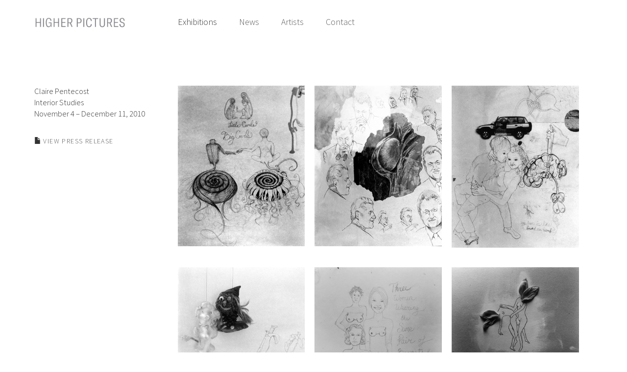

--- FILE ---
content_type: text/html; charset=UTF-8
request_url: https://higherpictures.com/exhibitions/claire-pentecost/
body_size: 10478
content:
<!DOCTYPE html>
<html lang="en">
<head>
<meta charset="UTF-8">
<title>Claire Pentecost &#8211; Higher Pictures</title>
<link rel="profile" href="https://gmpg.org/xfn/11">
<link rel="pingback" href="https://higherpictures.com/xmlrpc.php">

<link href='https://fonts.googleapis.com/css?family=Source+Sans+Pro:300,400,600,700' rel='stylesheet' type='text/css'>
<meta name='robots' content='max-image-preview:large' />
<link rel='dns-prefetch' href='//www.google.com' />
<link rel="alternate" type="application/rss+xml" title="Higher Pictures &raquo; Feed" href="https://higherpictures.com/feed/" />
<link rel="alternate" type="application/rss+xml" title="Higher Pictures &raquo; Comments Feed" href="https://higherpictures.com/comments/feed/" />
<link rel="alternate" title="oEmbed (JSON)" type="application/json+oembed" href="https://higherpictures.com/wp-json/oembed/1.0/embed?url=https%3A%2F%2Fhigherpictures.com%2Fexhibitions%2Fclaire-pentecost%2F" />
<link rel="alternate" title="oEmbed (XML)" type="text/xml+oembed" href="https://higherpictures.com/wp-json/oembed/1.0/embed?url=https%3A%2F%2Fhigherpictures.com%2Fexhibitions%2Fclaire-pentecost%2F&#038;format=xml" />
<style id='wp-img-auto-sizes-contain-inline-css' type='text/css'>
img:is([sizes=auto i],[sizes^="auto," i]){contain-intrinsic-size:3000px 1500px}
/*# sourceURL=wp-img-auto-sizes-contain-inline-css */
</style>
<style id='wp-emoji-styles-inline-css' type='text/css'>

	img.wp-smiley, img.emoji {
		display: inline !important;
		border: none !important;
		box-shadow: none !important;
		height: 1em !important;
		width: 1em !important;
		margin: 0 0.07em !important;
		vertical-align: -0.1em !important;
		background: none !important;
		padding: 0 !important;
	}
/*# sourceURL=wp-emoji-styles-inline-css */
</style>
<link rel='stylesheet' id='wp-block-library-css' href='https://higherpictures.com/wp-includes/css/dist/block-library/style.min.css?ver=6.9' type='text/css' media='all' />
<style id='classic-theme-styles-inline-css' type='text/css'>
/*! This file is auto-generated */
.wp-block-button__link{color:#fff;background-color:#32373c;border-radius:9999px;box-shadow:none;text-decoration:none;padding:calc(.667em + 2px) calc(1.333em + 2px);font-size:1.125em}.wp-block-file__button{background:#32373c;color:#fff;text-decoration:none}
/*# sourceURL=/wp-includes/css/classic-themes.min.css */
</style>
<style id='global-styles-inline-css' type='text/css'>
:root{--wp--preset--aspect-ratio--square: 1;--wp--preset--aspect-ratio--4-3: 4/3;--wp--preset--aspect-ratio--3-4: 3/4;--wp--preset--aspect-ratio--3-2: 3/2;--wp--preset--aspect-ratio--2-3: 2/3;--wp--preset--aspect-ratio--16-9: 16/9;--wp--preset--aspect-ratio--9-16: 9/16;--wp--preset--color--black: #000000;--wp--preset--color--cyan-bluish-gray: #abb8c3;--wp--preset--color--white: #ffffff;--wp--preset--color--pale-pink: #f78da7;--wp--preset--color--vivid-red: #cf2e2e;--wp--preset--color--luminous-vivid-orange: #ff6900;--wp--preset--color--luminous-vivid-amber: #fcb900;--wp--preset--color--light-green-cyan: #7bdcb5;--wp--preset--color--vivid-green-cyan: #00d084;--wp--preset--color--pale-cyan-blue: #8ed1fc;--wp--preset--color--vivid-cyan-blue: #0693e3;--wp--preset--color--vivid-purple: #9b51e0;--wp--preset--gradient--vivid-cyan-blue-to-vivid-purple: linear-gradient(135deg,rgb(6,147,227) 0%,rgb(155,81,224) 100%);--wp--preset--gradient--light-green-cyan-to-vivid-green-cyan: linear-gradient(135deg,rgb(122,220,180) 0%,rgb(0,208,130) 100%);--wp--preset--gradient--luminous-vivid-amber-to-luminous-vivid-orange: linear-gradient(135deg,rgb(252,185,0) 0%,rgb(255,105,0) 100%);--wp--preset--gradient--luminous-vivid-orange-to-vivid-red: linear-gradient(135deg,rgb(255,105,0) 0%,rgb(207,46,46) 100%);--wp--preset--gradient--very-light-gray-to-cyan-bluish-gray: linear-gradient(135deg,rgb(238,238,238) 0%,rgb(169,184,195) 100%);--wp--preset--gradient--cool-to-warm-spectrum: linear-gradient(135deg,rgb(74,234,220) 0%,rgb(151,120,209) 20%,rgb(207,42,186) 40%,rgb(238,44,130) 60%,rgb(251,105,98) 80%,rgb(254,248,76) 100%);--wp--preset--gradient--blush-light-purple: linear-gradient(135deg,rgb(255,206,236) 0%,rgb(152,150,240) 100%);--wp--preset--gradient--blush-bordeaux: linear-gradient(135deg,rgb(254,205,165) 0%,rgb(254,45,45) 50%,rgb(107,0,62) 100%);--wp--preset--gradient--luminous-dusk: linear-gradient(135deg,rgb(255,203,112) 0%,rgb(199,81,192) 50%,rgb(65,88,208) 100%);--wp--preset--gradient--pale-ocean: linear-gradient(135deg,rgb(255,245,203) 0%,rgb(182,227,212) 50%,rgb(51,167,181) 100%);--wp--preset--gradient--electric-grass: linear-gradient(135deg,rgb(202,248,128) 0%,rgb(113,206,126) 100%);--wp--preset--gradient--midnight: linear-gradient(135deg,rgb(2,3,129) 0%,rgb(40,116,252) 100%);--wp--preset--font-size--small: 13px;--wp--preset--font-size--medium: 20px;--wp--preset--font-size--large: 36px;--wp--preset--font-size--x-large: 42px;--wp--preset--spacing--20: 0.44rem;--wp--preset--spacing--30: 0.67rem;--wp--preset--spacing--40: 1rem;--wp--preset--spacing--50: 1.5rem;--wp--preset--spacing--60: 2.25rem;--wp--preset--spacing--70: 3.38rem;--wp--preset--spacing--80: 5.06rem;--wp--preset--shadow--natural: 6px 6px 9px rgba(0, 0, 0, 0.2);--wp--preset--shadow--deep: 12px 12px 50px rgba(0, 0, 0, 0.4);--wp--preset--shadow--sharp: 6px 6px 0px rgba(0, 0, 0, 0.2);--wp--preset--shadow--outlined: 6px 6px 0px -3px rgb(255, 255, 255), 6px 6px rgb(0, 0, 0);--wp--preset--shadow--crisp: 6px 6px 0px rgb(0, 0, 0);}:where(.is-layout-flex){gap: 0.5em;}:where(.is-layout-grid){gap: 0.5em;}body .is-layout-flex{display: flex;}.is-layout-flex{flex-wrap: wrap;align-items: center;}.is-layout-flex > :is(*, div){margin: 0;}body .is-layout-grid{display: grid;}.is-layout-grid > :is(*, div){margin: 0;}:where(.wp-block-columns.is-layout-flex){gap: 2em;}:where(.wp-block-columns.is-layout-grid){gap: 2em;}:where(.wp-block-post-template.is-layout-flex){gap: 1.25em;}:where(.wp-block-post-template.is-layout-grid){gap: 1.25em;}.has-black-color{color: var(--wp--preset--color--black) !important;}.has-cyan-bluish-gray-color{color: var(--wp--preset--color--cyan-bluish-gray) !important;}.has-white-color{color: var(--wp--preset--color--white) !important;}.has-pale-pink-color{color: var(--wp--preset--color--pale-pink) !important;}.has-vivid-red-color{color: var(--wp--preset--color--vivid-red) !important;}.has-luminous-vivid-orange-color{color: var(--wp--preset--color--luminous-vivid-orange) !important;}.has-luminous-vivid-amber-color{color: var(--wp--preset--color--luminous-vivid-amber) !important;}.has-light-green-cyan-color{color: var(--wp--preset--color--light-green-cyan) !important;}.has-vivid-green-cyan-color{color: var(--wp--preset--color--vivid-green-cyan) !important;}.has-pale-cyan-blue-color{color: var(--wp--preset--color--pale-cyan-blue) !important;}.has-vivid-cyan-blue-color{color: var(--wp--preset--color--vivid-cyan-blue) !important;}.has-vivid-purple-color{color: var(--wp--preset--color--vivid-purple) !important;}.has-black-background-color{background-color: var(--wp--preset--color--black) !important;}.has-cyan-bluish-gray-background-color{background-color: var(--wp--preset--color--cyan-bluish-gray) !important;}.has-white-background-color{background-color: var(--wp--preset--color--white) !important;}.has-pale-pink-background-color{background-color: var(--wp--preset--color--pale-pink) !important;}.has-vivid-red-background-color{background-color: var(--wp--preset--color--vivid-red) !important;}.has-luminous-vivid-orange-background-color{background-color: var(--wp--preset--color--luminous-vivid-orange) !important;}.has-luminous-vivid-amber-background-color{background-color: var(--wp--preset--color--luminous-vivid-amber) !important;}.has-light-green-cyan-background-color{background-color: var(--wp--preset--color--light-green-cyan) !important;}.has-vivid-green-cyan-background-color{background-color: var(--wp--preset--color--vivid-green-cyan) !important;}.has-pale-cyan-blue-background-color{background-color: var(--wp--preset--color--pale-cyan-blue) !important;}.has-vivid-cyan-blue-background-color{background-color: var(--wp--preset--color--vivid-cyan-blue) !important;}.has-vivid-purple-background-color{background-color: var(--wp--preset--color--vivid-purple) !important;}.has-black-border-color{border-color: var(--wp--preset--color--black) !important;}.has-cyan-bluish-gray-border-color{border-color: var(--wp--preset--color--cyan-bluish-gray) !important;}.has-white-border-color{border-color: var(--wp--preset--color--white) !important;}.has-pale-pink-border-color{border-color: var(--wp--preset--color--pale-pink) !important;}.has-vivid-red-border-color{border-color: var(--wp--preset--color--vivid-red) !important;}.has-luminous-vivid-orange-border-color{border-color: var(--wp--preset--color--luminous-vivid-orange) !important;}.has-luminous-vivid-amber-border-color{border-color: var(--wp--preset--color--luminous-vivid-amber) !important;}.has-light-green-cyan-border-color{border-color: var(--wp--preset--color--light-green-cyan) !important;}.has-vivid-green-cyan-border-color{border-color: var(--wp--preset--color--vivid-green-cyan) !important;}.has-pale-cyan-blue-border-color{border-color: var(--wp--preset--color--pale-cyan-blue) !important;}.has-vivid-cyan-blue-border-color{border-color: var(--wp--preset--color--vivid-cyan-blue) !important;}.has-vivid-purple-border-color{border-color: var(--wp--preset--color--vivid-purple) !important;}.has-vivid-cyan-blue-to-vivid-purple-gradient-background{background: var(--wp--preset--gradient--vivid-cyan-blue-to-vivid-purple) !important;}.has-light-green-cyan-to-vivid-green-cyan-gradient-background{background: var(--wp--preset--gradient--light-green-cyan-to-vivid-green-cyan) !important;}.has-luminous-vivid-amber-to-luminous-vivid-orange-gradient-background{background: var(--wp--preset--gradient--luminous-vivid-amber-to-luminous-vivid-orange) !important;}.has-luminous-vivid-orange-to-vivid-red-gradient-background{background: var(--wp--preset--gradient--luminous-vivid-orange-to-vivid-red) !important;}.has-very-light-gray-to-cyan-bluish-gray-gradient-background{background: var(--wp--preset--gradient--very-light-gray-to-cyan-bluish-gray) !important;}.has-cool-to-warm-spectrum-gradient-background{background: var(--wp--preset--gradient--cool-to-warm-spectrum) !important;}.has-blush-light-purple-gradient-background{background: var(--wp--preset--gradient--blush-light-purple) !important;}.has-blush-bordeaux-gradient-background{background: var(--wp--preset--gradient--blush-bordeaux) !important;}.has-luminous-dusk-gradient-background{background: var(--wp--preset--gradient--luminous-dusk) !important;}.has-pale-ocean-gradient-background{background: var(--wp--preset--gradient--pale-ocean) !important;}.has-electric-grass-gradient-background{background: var(--wp--preset--gradient--electric-grass) !important;}.has-midnight-gradient-background{background: var(--wp--preset--gradient--midnight) !important;}.has-small-font-size{font-size: var(--wp--preset--font-size--small) !important;}.has-medium-font-size{font-size: var(--wp--preset--font-size--medium) !important;}.has-large-font-size{font-size: var(--wp--preset--font-size--large) !important;}.has-x-large-font-size{font-size: var(--wp--preset--font-size--x-large) !important;}
:where(.wp-block-post-template.is-layout-flex){gap: 1.25em;}:where(.wp-block-post-template.is-layout-grid){gap: 1.25em;}
:where(.wp-block-term-template.is-layout-flex){gap: 1.25em;}:where(.wp-block-term-template.is-layout-grid){gap: 1.25em;}
:where(.wp-block-columns.is-layout-flex){gap: 2em;}:where(.wp-block-columns.is-layout-grid){gap: 2em;}
:root :where(.wp-block-pullquote){font-size: 1.5em;line-height: 1.6;}
/*# sourceURL=global-styles-inline-css */
</style>
<link rel='stylesheet' id='ctct_form_styles-css' href='https://higherpictures.com/wp-content/plugins/constant-contact-forms/assets/css/style.css?ver=2.14.2' type='text/css' media='all' />
<link rel='stylesheet' id='higherpictures-bootstrap-style-css' href='https://higherpictures.com/wp-content/themes/higherpictures/js/bootstrap301/css/bootstrap.css?ver=6.9' type='text/css' media='all' />
<link rel='stylesheet' id='higherpictures-chosen-style-css' href='https://higherpictures.com/wp-content/themes/higherpictures/js/chosen/chosen.css?ver=6.9' type='text/css' media='all' />
<link rel='stylesheet' id='higherpictures-style-css' href='https://higherpictures.com/wp-content/themes/higherpictures/style.css?ver=6.9' type='text/css' media='all' />
<link rel='stylesheet' id='fancybox-css' href='https://higherpictures.com/wp-content/plugins/easy-fancybox/fancybox/1.5.4/jquery.fancybox.min.css?ver=6.9' type='text/css' media='screen' />
<style id='fancybox-inline-css' type='text/css'>
#fancybox-outer{background:#ffffff}#fancybox-content{background:#ffffff;border-color:#ffffff;color:#000000;}#fancybox-title,#fancybox-title-float-main{color:#fff}
/*# sourceURL=fancybox-inline-css */
</style>
<script type="text/javascript" src="https://higherpictures.com/wp-includes/js/jquery/jquery.min.js?ver=3.7.1" id="jquery-core-js"></script>
<script type="text/javascript" src="https://higherpictures.com/wp-includes/js/jquery/jquery-migrate.min.js?ver=3.4.1" id="jquery-migrate-js"></script>
<script type="text/javascript" src="https://higherpictures.com/wp-content/plugins/google-analyticator/external-tracking.min.js?ver=6.5.4" id="ga-external-tracking-js"></script>
<link rel="https://api.w.org/" href="https://higherpictures.com/wp-json/" /><link rel="EditURI" type="application/rsd+xml" title="RSD" href="https://higherpictures.com/xmlrpc.php?rsd" />
<meta name="generator" content="WordPress 6.9" />
<link rel="canonical" href="https://higherpictures.com/exhibitions/claire-pentecost/" />
<link rel='shortlink' href='https://higherpictures.com/?p=779' />
<link rel="stylesheet" type="text/css" href="https://higherpictures.com/wp-content/plugins/lightbox-gallery/lightbox-gallery.css" />
<meta name="generator" content="Elementor 3.34.1; features: e_font_icon_svg, additional_custom_breakpoints; settings: css_print_method-external, google_font-enabled, font_display-swap">
<style type="text/css">.recentcomments a{display:inline !important;padding:0 !important;margin:0 !important;}</style>			<style>
				.e-con.e-parent:nth-of-type(n+4):not(.e-lazyloaded):not(.e-no-lazyload),
				.e-con.e-parent:nth-of-type(n+4):not(.e-lazyloaded):not(.e-no-lazyload) * {
					background-image: none !important;
				}
				@media screen and (max-height: 1024px) {
					.e-con.e-parent:nth-of-type(n+3):not(.e-lazyloaded):not(.e-no-lazyload),
					.e-con.e-parent:nth-of-type(n+3):not(.e-lazyloaded):not(.e-no-lazyload) * {
						background-image: none !important;
					}
				}
				@media screen and (max-height: 640px) {
					.e-con.e-parent:nth-of-type(n+2):not(.e-lazyloaded):not(.e-no-lazyload),
					.e-con.e-parent:nth-of-type(n+2):not(.e-lazyloaded):not(.e-no-lazyload) * {
						background-image: none !important;
					}
				}
			</style>
			<link rel="icon" href="https://higherpictures.com/wp-content/uploads/2025/03/cropped-Untitled-4-Recovered-32x32.png" sizes="32x32" />
<link rel="icon" href="https://higherpictures.com/wp-content/uploads/2025/03/cropped-Untitled-4-Recovered-192x192.png" sizes="192x192" />
<link rel="apple-touch-icon" href="https://higherpictures.com/wp-content/uploads/2025/03/cropped-Untitled-4-Recovered-180x180.png" />
<meta name="msapplication-TileImage" content="https://higherpictures.com/wp-content/uploads/2025/03/cropped-Untitled-4-Recovered-270x270.png" />
<!-- Google Analytics Tracking by Google Analyticator 6.5.4: http://www.videousermanuals.com/google-analyticator/ -->
<script type="text/javascript">
    var analyticsFileTypes = [''];
    var analyticsSnippet = 'enabled';
    var analyticsEventTracking = 'enabled';
</script>
<script type="text/javascript">
	var _gaq = _gaq || [];
  
	_gaq.push(['_setAccount', 'UA-17305961-1']);
    _gaq.push(['_addDevId', 'i9k95']); // Google Analyticator App ID with Google
	_gaq.push(['_trackPageview']);

	(function() {
		var ga = document.createElement('script'); ga.type = 'text/javascript'; ga.async = true;
		                ga.src = ('https:' == document.location.protocol ? 'https://ssl' : 'http://www') + '.google-analytics.com/ga.js';
		                var s = document.getElementsByTagName('script')[0]; s.parentNode.insertBefore(ga, s);
	})();
</script>
		<style type="text/css" id="wp-custom-css">
			em {
  font-style: italic;
}
#jquery-lightbox img {
  max-width: 90vw;
  max-height: 80vh;
  width: auto;
  height: auto;
  margin: 0 auto;
  display: block;
}

@media (min-width: 768px) {
  #jquery-lightbox img {
    max-width: 60vw;
    max-height: 80vh;
  }
}

/* If your lightbox container still grows too tall… */
#jquery-lightbox .lb-outerContainer,
#jquery-lightbox .lb-dataContainer {
  max-height: 90vh;
  overflow-y: auto;
}
a:hover {
  color: gray;
}


/* General exhibition items */
.exhibition-item {
  display: flex;
  max-width: 300px;
  margin: 0px 0px 0px 100px;
}


/* Image styling with subtle drop shadow */
.exhibition-thumb img {
  display: flex;
  max-width: 100%;
  height: auto;
  border-radius: 1px;
  z-index: 1;
  transition: transform 0.3s ease, box-shadow 0.3s ease;
  box-shadow: 0 1px 2px rgba(0, 0, 0, 0.1);
}

/* On hover: zoom, stronger shadow */
.exhibition-thumb:hover img {
  box-shadow: 0 2px 4px rgba(0, 0, 0, 0.2);
}



/*exhibition thumb*/


}

/*exhibition page text*/
body.post-type-archive-hp_exhibitions .exhibition-item {
	display:flex;
}

body.post-type-archive-hp_exhibitions h2.simple-title {
	font-weight: inherit;
  font-size: 1.1em;
	width: 120px;
  color: #111;
  margin: 0 10px 10px 0;
	flex-direction: column;
  justify-content: left;
  line-height: 1.1;
  max-width: 90px;
  text-align: left;
  font-weight: 250;
  transform-origin: left center;
}




/* --------------------------------------------------
   Scoped Styles: Only for the News Archive Page
-------------------------------------------------- */
body.post-type-archive-hp_news .news-item {
  display: flex;
  align-items: center;
  gap: 20px;
  padding: 20px 0;
  text-decoration: none;
}

/* Image container (scoped to news page) */
body.post-type-archive-hp_news .exhibition-thumb {
  position: relative;
  display: inline-block;
  width: 200px;
  border-radius: 2px;
  overflow: hidden;
}

body.post-type-archive-hp_news .exhibition-thumb::before {
  content: "";
  position: absolute;
  top: 0; left: 0;
  width: 100%;
  height: 100%;
  background: radial-gradient(
    circle at center,
    rgba(255, 255, 255, 0.25),
    rgba(255, 255, 255, 0.05)
  );
  opacity: 0;
  transition: opacity 0.3s ease;
  pointer-events: none;
  border-radius: 1px;
  z-index: 2;
}

body.post-type-archive-hp_news .exhibition-thumb img {
  width: 100%;
  height: 100%;
  object-fit: cover;
  display: block;
  border-radius: 1px;
  position: relative;
  z-index: 1;
  transition: transform 0.3s ease, box-shadow 0.3s ease;
  box-shadow: 0 4px 8px rgba(0, 0, 0, 0.08);
}

body.post-type-archive-hp_news .exhibition-thumb:hover::before {
  opacity: 1;
}

body.post-type-archive-hp_news .exhibition-thumb:hover img {
  box-shadow: 0 6px 14px rgba(0, 0, 0, 0.15);
}

/* ---------------------------------
   Text container and typography
---------------------------------- */
body.post-type-archive-hp_news .news-thumb {
  display: flex;
  flex-direction: column;
  justify-content: center;
  line-height: 1.4;
  max-width: 200px;
  text-align: left;
  font-weight: 400;
  transform-origin: left center;
}

body.post-type-archive-hp_news .news-item:hover .news-thumb {
  
	transition: transform 0.3s ease, box-shadow 0.3s ease;
}

/* Artist name — bold, clear */
body.post-type-archive-hp_news .simple-title-news-artist {
  font-weight: inherit;
  font-size: 1.1em;
  color: #111;
  margin-bottom: 4px;
}

/* Publisher name — regular, slightly gray, with letter-spacing */
body.post-type-archive-hp_news .simple-title-date {
  font-weight: inherit;
  color: #666;
  font-style: italic;
  font-size: 0.98em;
  letter-spacing: 0.2px;
  margin-bottom: 4px;
}

/* Date — light, faded */
body.post-type-archive-hp_news .simple-title {
  font-weight: inherit;
  font-size: 0.95em;
	text-align: left;
  color: #000;
  opacity: 0.55;
}

body.post-type-archive-hp_news .news-thumb h2 {
  margin: 0;
}		</style>
			<meta name="viewport" content="width=device-width, initial-scale=1">
</head>

<body class="wp-singular hp_exhibitions-template-default single single-hp_exhibitions postid-779 custom-background wp-theme-higherpictures ctct-higherpictures elementor-default elementor-kit-18660">
<div id="page" class="hfeed site container">
		<header id="masthead" class="site-header row" role="banner">
		<div class="site-branding col-xs-12 col-sm-12 col-md-3">
			<div class="site-title"><a href="https://higherpictures.com/" rel="home"><img src="https://higherpictures.com/wp-content/uploads/2023/01/Acr94977281736704-289261512-copy-scaled-copy.jpg" height="69" width="350"/></a></div>
		</div>

		<nav id="site-navigation" class="main-navigation col-xs-12 col-sm-12 col-md-9" role="navigation">
			<h1 class="menu-toggle">Menu</h1>
			<div class="menu-main-container"><ul id="menu-main" class="menu"><li id="menu-item-940" class="current-menu-item menu-item menu-item-type-hp_exhibitions menu-item-object-cpt-archive menu-item-940"><a href="https://higherpictures.com/exhibitions/">Exhibitions</a></li>
<li id="menu-item-938" class="menu-item menu-item-type-hp_news menu-item-object-cpt-archive menu-item-938"><a href="https://higherpictures.com/news/">News</a></li>
<li id="menu-item-941" class="menu-item menu-item-type-hp_artists menu-item-object-cpt-archive menu-item-941"><a href="https://higherpictures.com/artists/">Artists</a></li>
<li id="menu-item-14162" class="menu-item menu-item-type-post_type menu-item-object-page menu-item-14162"><a href="https://higherpictures.com/contact/">Contact</a></li>
</ul></div>		</nav><!-- #site-navigation -->
	</header><!-- #masthead -->

	<div id="content" class="site-content row">

	<div id="primary" class="content-area">
		<main id="main" class="site-main" role="main">

		
			<header class="col-xs-12 col-sm-3">
				<h2 class="simple-title">Claire Pentecost </h2>
				<h2 class="simple-title">Interior Studies</h2><h2 class="simple-title main-title">November 4 – December 11, 2010</h2><h2 class="small main-title"><span class="glyphicon glyphicon-file"></span><a href="https://higherpictures.com/press/claire-pentecost/" rel="bookmark" title="View Press Release"> View Press Release</a></h2>			</header>

			<article class="col-xs-12 col-sm-9">

				<div id="post-779" class="post-779 hp_exhibitions type-hp_exhibitions status-publish has-post-thumbnail hentry">
					<div class="entry-content">
						
		<style type='text/css'>
			#gallery-1 {
				margin: auto;
			}
			#gallery-1 .gallery-item {
				float: left;
				margin-top: 10px;
				text-align: center;
				width: 33%;
			}
			#gallery-1 img {
				border: 2px solid #cfcfcf;
			}
			#gallery-1 .gallery-caption {
				margin-left: 0;
			}
		</style>
		<!-- see gallery_shortcode() in wp-includes/media.php -->
		<div id='gallery-1' class='gallery galleryid-779 gallery-columns-3 gallery-size-full gallery1'><script type="text/javascript">
// <![CDATA[
	jQuery(document).ready(function () {
		jQuery(".gallery1 a").lightBox({captionPosition:"gallery"});		
	});
// ]]&gt;
</script>
<dl class="gallery-item">
<dt class="gallery-icon">
<a href="https://higherpictures.com/wp-content/uploads/2010/11/big_curls_little_curls.jpg" title=""><img fetchpriority="high" decoding="async" src="https://higherpictures.com/wp-content/uploads/2010/11/big_curls_little_curls.jpg" width="435" height="550" alt="" /></a>
</dt></dl><dl class="gallery-item">
<dt class="gallery-icon">
<a href="https://higherpictures.com/wp-content/uploads/2010/11/repeating_clintons_with_silicone_implant.jpg" title=""><img decoding="async" src="https://higherpictures.com/wp-content/uploads/2010/11/repeating_clintons_with_silicone_implant.jpg" width="435" height="550" alt="" /></a>
</dt></dl><dl class="gallery-item">
<dt class="gallery-icon">
<a href="https://higherpictures.com/wp-content/uploads/2010/11/brand_new_womb.jpg" title=""><img loading="lazy" decoding="async" src="https://higherpictures.com/wp-content/uploads/2010/11/brand_new_womb.jpg" width="431" height="550" alt="" /></a>
</dt></dl><br style="clear: both" /><dl class="gallery-item">
<dt class="gallery-icon">
<a href="https://higherpictures.com/wp-content/uploads/2010/11/the_arrival_of_the_craft_hobby_creatures.jpg" title=""><img loading="lazy" decoding="async" src="https://higherpictures.com/wp-content/uploads/2010/11/the_arrival_of_the_craft_hobby_creatures.jpg" width="436" height="550" alt="" /></a>
</dt></dl><dl class="gallery-item">
<dt class="gallery-icon">
<a href="https://higherpictures.com/wp-content/uploads/2010/11/three_women.jpg" title=""><img loading="lazy" decoding="async" src="https://higherpictures.com/wp-content/uploads/2010/11/three_women.jpg" width="441" height="550" alt="" /></a>
</dt></dl><dl class="gallery-item">
<dt class="gallery-icon">
<a href="https://higherpictures.com/wp-content/uploads/2010/11/evening.jpg" title=""><img loading="lazy" decoding="async" src="https://higherpictures.com/wp-content/uploads/2010/11/evening.jpg" width="438" height="550" alt="" /></a>
</dt></dl><br style="clear: both" /><dl class="gallery-item">
<dt class="gallery-icon">
<a href="https://higherpictures.com/wp-content/uploads/2010/11/this_much_absorbent_protection.jpg" title=""><img loading="lazy" decoding="async" src="https://higherpictures.com/wp-content/uploads/2010/11/this_much_absorbent_protection.jpg" width="435" height="550" alt="" /></a>
</dt></dl><dl class="gallery-item">
<dt class="gallery-icon">
<a href="https://higherpictures.com/wp-content/uploads/2010/11/this_much_absorbent_protection_flotation.jpg" title=""><img loading="lazy" decoding="async" src="https://higherpictures.com/wp-content/uploads/2010/11/this_much_absorbent_protection_flotation.jpg" width="432" height="550" alt="" /></a>
</dt></dl><dl class="gallery-item">
<dt class="gallery-icon">
<a href="https://higherpictures.com/wp-content/uploads/2010/11/bessie.jpg" title=""><img loading="lazy" decoding="async" src="https://higherpictures.com/wp-content/uploads/2010/11/bessie.jpg" width="431" height="550" alt="" /></a>
</dt></dl><br style="clear: both" /><dl class="gallery-item">
<dt class="gallery-icon">
<a href="https://higherpictures.com/wp-content/uploads/2010/11/composition.jpg" title=""><img loading="lazy" decoding="async" src="https://higherpictures.com/wp-content/uploads/2010/11/composition.jpg" width="437" height="550" alt="" /></a>
</dt></dl><dl class="gallery-item">
<dt class="gallery-icon">
<a href="https://higherpictures.com/wp-content/uploads/2010/11/this_much_absorbent_protection_reassuring.jpg" title=""><img loading="lazy" decoding="async" src="https://higherpictures.com/wp-content/uploads/2010/11/this_much_absorbent_protection_reassuring.jpg" width="430" height="550" alt="" /></a>
</dt></dl><dl class="gallery-item">
<dt class="gallery-icon">
<a href="https://higherpictures.com/wp-content/uploads/2010/11/repeating_nightmare_with_choices.jpg" title=""><img loading="lazy" decoding="async" src="https://higherpictures.com/wp-content/uploads/2010/11/repeating_nightmare_with_choices.jpg" width="432" height="550" alt="" /></a>
</dt></dl><br style="clear: both" /><dl class="gallery-item">
<dt class="gallery-icon">
<a href="https://higherpictures.com/wp-content/uploads/2010/11/swallow.jpg" title=""><img loading="lazy" decoding="async" src="https://higherpictures.com/wp-content/uploads/2010/11/swallow.jpg" width="443" height="550" alt="" /></a>
</dt></dl><dl class="gallery-item">
<dt class="gallery-icon">
<a href="https://higherpictures.com/wp-content/uploads/2010/11/einsteins_brain_12_times.jpg" title=""><img loading="lazy" decoding="async" src="https://higherpictures.com/wp-content/uploads/2010/11/einsteins_brain_12_times.jpg" width="433" height="550" alt="" /></a>
</dt></dl><dl class="gallery-item">
<dt class="gallery-icon">
<a href="https://higherpictures.com/wp-content/uploads/2010/11/nightmare_overcome_by_decaying_organic_matter.jpg" title=""><img loading="lazy" decoding="async" src="https://higherpictures.com/wp-content/uploads/2010/11/nightmare_overcome_by_decaying_organic_matter.jpg" width="429" height="550" alt="" /></a>
</dt></dl><br style="clear: both" /><dl class="gallery-item">
<dt class="gallery-icon">
<a href="https://higherpictures.com/wp-content/uploads/2010/11/conjuring.jpg" title=""><img loading="lazy" decoding="async" src="https://higherpictures.com/wp-content/uploads/2010/11/conjuring.jpg" width="436" height="550" alt="" /></a>
</dt></dl><dl class="gallery-item">
<dt class="gallery-icon">
<a href="https://higherpictures.com/wp-content/uploads/2010/11/12_brains_one_flower_3_days.jpg" title=""><img loading="lazy" decoding="async" src="https://higherpictures.com/wp-content/uploads/2010/11/12_brains_one_flower_3_days.jpg" width="439" height="550" alt="" /></a>
</dt></dl><dl class="gallery-item">
<dt class="gallery-icon">
<a href="https://higherpictures.com/wp-content/uploads/2010/11/big_curls.jpg" title=""><img loading="lazy" decoding="async" src="https://higherpictures.com/wp-content/uploads/2010/11/big_curls.jpg" width="432" height="550" alt="" /></a>
</dt></dl><br style="clear: both" /><dl class="gallery-item">
<dt class="gallery-icon">
<a href="https://higherpictures.com/wp-content/uploads/2010/11/drug_food.jpg" title=""><img loading="lazy" decoding="async" src="https://higherpictures.com/wp-content/uploads/2010/11/drug_food.jpg" width="435" height="550" alt="" /></a>
</dt></dl><dl class="gallery-item">
<dt class="gallery-icon">
<a href="https://higherpictures.com/wp-content/uploads/2010/11/beast_eye.jpg" title=""><img loading="lazy" decoding="async" src="https://higherpictures.com/wp-content/uploads/2010/11/beast_eye.jpg" width="439" height="550" alt="" /></a>
</dt></dl><dl class="gallery-item">
<dt class="gallery-icon">
<a href="https://higherpictures.com/wp-content/uploads/2010/11/a_sterile_single_use_bag.jpg" title=""><img loading="lazy" decoding="async" src="https://higherpictures.com/wp-content/uploads/2010/11/a_sterile_single_use_bag.jpg" width="431" height="550" alt="" /></a>
</dt></dl><br style="clear: both" /><dl class="gallery-item">
<dt class="gallery-icon">
<a href="https://higherpictures.com/wp-content/uploads/2010/11/12_brains_one_flower.jpg" title=""><img loading="lazy" decoding="async" src="https://higherpictures.com/wp-content/uploads/2010/11/12_brains_one_flower.jpg" width="435" height="550" alt="" /></a>
</dt></dl><dl class="gallery-item">
<dt class="gallery-icon">
<a href="https://higherpictures.com/wp-content/uploads/2010/11/swig.jpg" title=""><img loading="lazy" decoding="async" src="https://higherpictures.com/wp-content/uploads/2010/11/swig.jpg" width="438" height="550" alt="" /></a>
</dt></dl><dl class="gallery-item">
<dt class="gallery-icon">
<a href="https://higherpictures.com/wp-content/uploads/2010/11/beasts_with_news.jpg" title=""><img loading="lazy" decoding="async" src="https://higherpictures.com/wp-content/uploads/2010/11/beasts_with_news.jpg" width="435" height="550" alt="" /></a>
</dt></dl><br style="clear: both" /><dl class="gallery-item">
<dt class="gallery-icon">
<a href="https://higherpictures.com/wp-content/uploads/2010/11/afternoon.jpg" title=""><img loading="lazy" decoding="async" src="https://higherpictures.com/wp-content/uploads/2010/11/afternoon.jpg" width="440" height="550" alt="" /></a>
</dt></dl>
			<br style='clear: both' />
		</div>

					</div><!-- .entry-content -->

					<footer class="entry-meta">
											</footer><!-- .entry-meta -->
				</div>
			</article><!-- #post-## -->

		
		</main><!-- #main -->
	</div><!-- #primary -->


</div><!-- #content -->

<footer class="footer" role="footer">

	<div class="site-footer">

		<div class="footer-item">
															
<p>Higher Pictures<br>45 Main Street #723<br>Brooklyn, New York 11201<br>office@higherpicturesgeneration.com<br>212-249-6100</p>



<p>Wednesday &#8211; Saturday, 12 PM &#8211; 6 PM</p>



<p>Subway <br>F to York Street <br>A or C to High Street </p>



<p></p>



<p></p>



<p></p>



<p><br><br><br><br></p>



<p></p>



<p></p>
<ul></ul>													</div>

		<div class="footer-item">
															
<p></p>



<p></p>



<p></p>
<ul></ul>													</div>


		<nav class="footer-menu" role="navigation">
			<div class="menu-footer-container"><ul id="menu-footer" class="menu"><li id="menu-item-14153" class="menu-item menu-item-type-hp_artists menu-item-object-cpt-archive menu-item-14153"><a href="https://higherpictures.com/artists/">Artists</a></li>
<li id="menu-item-14154" class="current-menu-item menu-item menu-item-type-hp_exhibitions menu-item-object-cpt-archive menu-item-14154"><a href="https://higherpictures.com/exhibitions/">Exhibitions</a></li>
<li id="menu-item-14155" class="menu-item menu-item-type-hp_news menu-item-object-cpt-archive menu-item-14155"><a href="https://higherpictures.com/news/">News</a></li>
<li id="menu-item-14156" class="menu-item menu-item-type-post_type menu-item-object-page menu-item-14156"><a href="https://higherpictures.com/contact/">Contact</a></li>
</ul></div>		</nav><!-- #footer-navigation -->


		<div class="footer-social">

			<div class="social-footer-icons">
				<a href="https://www.instagram.com/higherpicturesgeneration" target=”_blank” rel=”noopener noreferrer”>
					<img src="https://higherpictures.com/wp-content/themes/higherpictures/images/instagram.svg" alt="Higher Pictures on Instagram" height="25px" width="25px" /></a>
				<a href="https://www.facebook.com/pages/Higher-Pictures/198841226906571" target=”_blank” rel=”noopener noreferrer”>
					<img src="https://higherpictures.com/wp-content/themes/higherpictures/images/facebook.svg" alt="Higher Pictures on Facebook" height="25px" width="25px" />
				</a>
			</div>
		
			<div data-form-id="14220" id="ctct-form-wrapper-0" class="ctct-form-wrapper"><form class="ctct-form ctct-form-14220 comment-form  has-recaptcha ctct-default mailing-list" id="ctct-form-4205252553" data-doajax="off" style="" action="" method="post"><p class="ctct-form-field ctct-form-field-email ctct-form-field-required"><span class="ctct-label-hidden"><label for="email___3c59495a3edf2d27cd20fc1987544522_0_63750160">Email (required) <span class="ctct-required-indicatior" title="This is a required field">*</span></label></span><input required aria-required="true"  type="email" id="email___3c59495a3edf2d27cd20fc1987544522_0_63750160" name="email___3c59495a3edf2d27cd20fc1987544522"  value="" class="ctct-email ctct-label-hidden mailing-list email___3c59495a3edf2d27cd20fc1987544522"  placeholder=""  /></p><div class='ctct-list-selector' style='display:none;'><div class="ctct-form-field ctct-form-field-checkbox ctct-form-field-required"><fieldset><legend class="ctct-label-top">Select list(s) to subscribe to</legend><input type="checkbox" name="lists___a9e6c6be19e690e3dd3288d9a4245a0b[]" id="lists___a9e6c6be19e690e3dd3288d9a4245a0b_0_0" value="8a7b5890-20ac-11e3-a4c8-d4ae52754dbc" class="ctct-checkbox ctct-label-right" checked /><span class="ctct-label-right"><label for="lists___a9e6c6be19e690e3dd3288d9a4245a0b_0_0">HP Master List</label></span></fieldset></div></div><div class="ctct-optin-hide" style="display:none;"><p class="ctct-form-field ctct-form-field-checkbox"><span class="ctct-input-container"><input type="checkbox" checked name="ctct-opt-in" class="ctct-checkbox ctct-opt-in" value="1" id="ctct-opt-in_0" /><label for="ctct-opt-in_0"> Yes, I would like to receive emails from Higher Pictures. (You can unsubscribe anytime)</label></span></p></div><!--.ctct-optin-hide --><p class="ctct-form-field ctct-form-field-submit"><input aria-required="false"  type="submit" id="ctct-submitted_0_567527892" name="ctct-submitted"  value="Mailing List" class="ctct-submit ctct-label-top mailing-list ctct-submitted"    /></p><div class="ctct_usage" style="border: 0 none; clip: rect( 0, 0, 0, 0 ); height: 1px; margin: -1px; overflow: hidden; padding: 0; position: absolute; width: 1px;"><label for="ctct_usage_field">Constant Contact Use. Please leave this field blank.</label><input type="text" value="" id="ctct_usage_field" name="ctct_usage_field" class="ctct_usage_field" tabindex="-1" /></div><input type="hidden" name="ctct-id" value="14220" /><input type="hidden" name="ctct-verify" value="1RI2E5IG4klnrhynY1JuYM3Lh" /><input type="hidden" name="ctct-instance" value="0" /><input type="hidden" name="ctct_time" value="1768714871" /></form><div class="ctct-disclosure"><hr><small>By submitting this form, you are consenting to receive marketing emails from: . You can revoke your consent to receive emails at any time by using the SafeUnsubscribe&reg; link, found at the bottom of every email. <a href="https://www.constantcontact.com/legal/about-constant-contact" target="_blank" rel="noopener noreferrer" aria-label="About Constant Contact, opens a new window">Emails are serviced by Constant Contact</a></small></div><script type="text/javascript">var ajaxurl = "https://higherpictures.com/wp-admin/admin-ajax.php";</script></div>


		</div>

	</div>

	<div class="site-info">
								</div><!-- .site-info -->
</footer><!-- #colophon -->

</div><!-- #page -->

<script type="text/javascript">
// <![CDATA[
var lightbox_path = "https://higherpictures.com/wp-content/plugins/lightbox-gallery/";
// ]]>
</script>
<script type="speculationrules">
{"prefetch":[{"source":"document","where":{"and":[{"href_matches":"/*"},{"not":{"href_matches":["/wp-*.php","/wp-admin/*","/wp-content/uploads/*","/wp-content/*","/wp-content/plugins/*","/wp-content/themes/higherpictures/*","/*\\?(.+)"]}},{"not":{"selector_matches":"a[rel~=\"nofollow\"]"}},{"not":{"selector_matches":".no-prefetch, .no-prefetch a"}}]},"eagerness":"conservative"}]}
</script>
			<script>
				const lazyloadRunObserver = () => {
					const lazyloadBackgrounds = document.querySelectorAll( `.e-con.e-parent:not(.e-lazyloaded)` );
					const lazyloadBackgroundObserver = new IntersectionObserver( ( entries ) => {
						entries.forEach( ( entry ) => {
							if ( entry.isIntersecting ) {
								let lazyloadBackground = entry.target;
								if( lazyloadBackground ) {
									lazyloadBackground.classList.add( 'e-lazyloaded' );
								}
								lazyloadBackgroundObserver.unobserve( entry.target );
							}
						});
					}, { rootMargin: '200px 0px 200px 0px' } );
					lazyloadBackgrounds.forEach( ( lazyloadBackground ) => {
						lazyloadBackgroundObserver.observe( lazyloadBackground );
					} );
				};
				const events = [
					'DOMContentLoaded',
					'elementor/lazyload/observe',
				];
				events.forEach( ( event ) => {
					document.addEventListener( event, lazyloadRunObserver );
				} );
			</script>
			<script type="text/javascript" src="//www.google.com/recaptcha/api.js?render=6LewXMsUAAAAAMs5qPj0StMl1eGbE51Za6Qho8Vk&amp;ver=2.14.2" id="recaptcha-lib-js"></script>
<script type="text/javascript" src="https://higherpictures.com/wp-content/plugins/constant-contact-forms/assets/js/ctct-plugin-recaptcha.min.js?ver=2.14.2" id="recaptcha-v3-js"></script>
<script type="text/javascript" src="https://higherpictures.com/wp-content/plugins/constant-contact-forms/assets/js/ctct-plugin-frontend.min.js?ver=2.14.2" id="ctct_frontend_forms-js"></script>
<script type="text/javascript" id="ctct_frontend_forms-js-after">
/* <![CDATA[ */
recaptchav3 = {"site_key":"6LewXMsUAAAAAMs5qPj0StMl1eGbE51Za6Qho8Vk"}
//# sourceURL=ctct_frontend_forms-js-after
/* ]]> */
</script>
<script type="text/javascript" src="https://higherpictures.com/wp-content/themes/higherpictures/js/navigation.js?ver=20120206" id="higherpictures-navigation-js"></script>
<script type="text/javascript" src="https://higherpictures.com/wp-content/themes/higherpictures/js/skip-link-focus-fix.js?ver=20130115" id="higherpictures-skip-link-focus-fix-js"></script>
<script type="text/javascript" src="https://higherpictures.com/wp-content/themes/higherpictures/js/bootstrap301/bootstrap.js?ver=6.9" id="higherpictures-bootstrap-js"></script>
<script type="text/javascript" src="https://higherpictures.com/wp-content/themes/higherpictures/js/lightbox/lightbox-2.6.min.js?ver=6.9" id="higherpictures-lightbox-js"></script>
<script type="text/javascript" src="https://higherpictures.com/wp-content/themes/higherpictures/js/higherpictures.js?ver=6.9" id="higherpictures-script-js"></script>
<script type="text/javascript" src="https://higherpictures.com/wp-content/plugins/easy-fancybox/vendor/purify.min.js?ver=6.9" id="fancybox-purify-js"></script>
<script type="text/javascript" id="jquery-fancybox-js-extra">
/* <![CDATA[ */
var efb_i18n = {"close":"Close","next":"Next","prev":"Previous","startSlideshow":"Start slideshow","toggleSize":"Toggle size"};
//# sourceURL=jquery-fancybox-js-extra
/* ]]> */
</script>
<script type="text/javascript" src="https://higherpictures.com/wp-content/plugins/easy-fancybox/fancybox/1.5.4/jquery.fancybox.min.js?ver=6.9" id="jquery-fancybox-js"></script>
<script type="text/javascript" id="jquery-fancybox-js-after">
/* <![CDATA[ */
var fb_timeout, fb_opts={'autoScale':true,'showCloseButton':true,'width':560,'height':340,'margin':20,'pixelRatio':'false','padding':10,'centerOnScroll':false,'enableEscapeButton':true,'speedIn':300,'speedOut':300,'overlayShow':true,'hideOnOverlayClick':true,'overlayColor':'#000','overlayOpacity':0.6,'minViewportWidth':320,'minVpHeight':320,'disableCoreLightbox':'true','enableBlockControls':'true','fancybox_openBlockControls':'true' };
if(typeof easy_fancybox_handler==='undefined'){
var easy_fancybox_handler=function(){
jQuery([".nolightbox","a.wp-block-file__button","a.pin-it-button","a[href*='pinterest.com\/pin\/create']","a[href*='facebook.com\/share']","a[href*='twitter.com\/share']"].join(',')).addClass('nofancybox');
jQuery('a.fancybox-close').on('click',function(e){e.preventDefault();jQuery.fancybox.close()});
/* IMG */
						var unlinkedImageBlocks=jQuery(".wp-block-image > img:not(.nofancybox,figure.nofancybox>img)");
						unlinkedImageBlocks.wrap(function() {
							var href = jQuery( this ).attr( "src" );
							return "<a href='" + href + "'></a>";
						});
var fb_IMG_select=jQuery('a[href*=".jpg" i]:not(.nofancybox,li.nofancybox>a,figure.nofancybox>a),area[href*=".jpg" i]:not(.nofancybox),a[href*=".png" i]:not(.nofancybox,li.nofancybox>a,figure.nofancybox>a),area[href*=".png" i]:not(.nofancybox),a[href*=".webp" i]:not(.nofancybox,li.nofancybox>a,figure.nofancybox>a),area[href*=".webp" i]:not(.nofancybox),a[href*=".jpeg" i]:not(.nofancybox,li.nofancybox>a,figure.nofancybox>a),area[href*=".jpeg" i]:not(.nofancybox)');
fb_IMG_select.addClass('fancybox image');
var fb_IMG_sections=jQuery('.gallery,.wp-block-gallery,.tiled-gallery,.wp-block-jetpack-tiled-gallery,.ngg-galleryoverview,.ngg-imagebrowser,.nextgen_pro_blog_gallery,.nextgen_pro_film,.nextgen_pro_horizontal_filmstrip,.ngg-pro-masonry-wrapper,.ngg-pro-mosaic-container,.nextgen_pro_sidescroll,.nextgen_pro_slideshow,.nextgen_pro_thumbnail_grid,.tiled-gallery');
fb_IMG_sections.each(function(){jQuery(this).find(fb_IMG_select).attr('rel','gallery-'+fb_IMG_sections.index(this));});
jQuery('a.fancybox,area.fancybox,.fancybox>a').each(function(){jQuery(this).fancybox(jQuery.extend(true,{},fb_opts,{'transition':'elastic','transitionIn':'elastic','transitionOut':'elastic','opacity':false,'hideOnContentClick':false,'titleShow':true,'titlePosition':'over','titleFromAlt':true,'showNavArrows':true,'enableKeyboardNav':true,'cyclic':false,'mouseWheel':'true','changeSpeed':250,'changeFade':300}))});
};};
jQuery(easy_fancybox_handler);jQuery(document).on('post-load',easy_fancybox_handler);

//# sourceURL=jquery-fancybox-js-after
/* ]]> */
</script>
<script type="text/javascript" src="https://higherpictures.com/wp-content/plugins/easy-fancybox/vendor/jquery.easing.min.js?ver=1.4.1" id="jquery-easing-js"></script>
<script type="text/javascript" src="https://higherpictures.com/wp-content/plugins/easy-fancybox/vendor/jquery.mousewheel.min.js?ver=3.1.13" id="jquery-mousewheel-js"></script>
<script type="text/javascript" src="https://higherpictures.com/wp-content/plugins/lightbox-gallery/js/jquery.lightbox.js?ver=6.9" id="lightbox-js"></script>
<script type="text/javascript" src="https://higherpictures.com/wp-content/plugins/lightbox-gallery/js/jquery.bgiframe.js?ver=6.9" id="bgiframe-js"></script>
<script type="text/javascript" src="https://higherpictures.com/wp-content/plugins/lightbox-gallery/js/jquery-migrate-1.4.1.min.js?ver=6.9" id="lg-jquery-migrate-js"></script>
<script type="text/javascript" src="https://higherpictures.com/wp-content/plugins/lightbox-gallery/js/jquery.tooltip.js?ver=6.9" id="tooltip-js"></script>
<script type="text/javascript" src="https://higherpictures.com/wp-content/plugins/lightbox-gallery/lightbox-gallery.js?ver=6.9" id="lightbox-gallery-js"></script>
<script id="wp-emoji-settings" type="application/json">
{"baseUrl":"https://s.w.org/images/core/emoji/17.0.2/72x72/","ext":".png","svgUrl":"https://s.w.org/images/core/emoji/17.0.2/svg/","svgExt":".svg","source":{"concatemoji":"https://higherpictures.com/wp-includes/js/wp-emoji-release.min.js?ver=6.9"}}
</script>
<script type="module">
/* <![CDATA[ */
/*! This file is auto-generated */
const a=JSON.parse(document.getElementById("wp-emoji-settings").textContent),o=(window._wpemojiSettings=a,"wpEmojiSettingsSupports"),s=["flag","emoji"];function i(e){try{var t={supportTests:e,timestamp:(new Date).valueOf()};sessionStorage.setItem(o,JSON.stringify(t))}catch(e){}}function c(e,t,n){e.clearRect(0,0,e.canvas.width,e.canvas.height),e.fillText(t,0,0);t=new Uint32Array(e.getImageData(0,0,e.canvas.width,e.canvas.height).data);e.clearRect(0,0,e.canvas.width,e.canvas.height),e.fillText(n,0,0);const a=new Uint32Array(e.getImageData(0,0,e.canvas.width,e.canvas.height).data);return t.every((e,t)=>e===a[t])}function p(e,t){e.clearRect(0,0,e.canvas.width,e.canvas.height),e.fillText(t,0,0);var n=e.getImageData(16,16,1,1);for(let e=0;e<n.data.length;e++)if(0!==n.data[e])return!1;return!0}function u(e,t,n,a){switch(t){case"flag":return n(e,"\ud83c\udff3\ufe0f\u200d\u26a7\ufe0f","\ud83c\udff3\ufe0f\u200b\u26a7\ufe0f")?!1:!n(e,"\ud83c\udde8\ud83c\uddf6","\ud83c\udde8\u200b\ud83c\uddf6")&&!n(e,"\ud83c\udff4\udb40\udc67\udb40\udc62\udb40\udc65\udb40\udc6e\udb40\udc67\udb40\udc7f","\ud83c\udff4\u200b\udb40\udc67\u200b\udb40\udc62\u200b\udb40\udc65\u200b\udb40\udc6e\u200b\udb40\udc67\u200b\udb40\udc7f");case"emoji":return!a(e,"\ud83e\u1fac8")}return!1}function f(e,t,n,a){let r;const o=(r="undefined"!=typeof WorkerGlobalScope&&self instanceof WorkerGlobalScope?new OffscreenCanvas(300,150):document.createElement("canvas")).getContext("2d",{willReadFrequently:!0}),s=(o.textBaseline="top",o.font="600 32px Arial",{});return e.forEach(e=>{s[e]=t(o,e,n,a)}),s}function r(e){var t=document.createElement("script");t.src=e,t.defer=!0,document.head.appendChild(t)}a.supports={everything:!0,everythingExceptFlag:!0},new Promise(t=>{let n=function(){try{var e=JSON.parse(sessionStorage.getItem(o));if("object"==typeof e&&"number"==typeof e.timestamp&&(new Date).valueOf()<e.timestamp+604800&&"object"==typeof e.supportTests)return e.supportTests}catch(e){}return null}();if(!n){if("undefined"!=typeof Worker&&"undefined"!=typeof OffscreenCanvas&&"undefined"!=typeof URL&&URL.createObjectURL&&"undefined"!=typeof Blob)try{var e="postMessage("+f.toString()+"("+[JSON.stringify(s),u.toString(),c.toString(),p.toString()].join(",")+"));",a=new Blob([e],{type:"text/javascript"});const r=new Worker(URL.createObjectURL(a),{name:"wpTestEmojiSupports"});return void(r.onmessage=e=>{i(n=e.data),r.terminate(),t(n)})}catch(e){}i(n=f(s,u,c,p))}t(n)}).then(e=>{for(const n in e)a.supports[n]=e[n],a.supports.everything=a.supports.everything&&a.supports[n],"flag"!==n&&(a.supports.everythingExceptFlag=a.supports.everythingExceptFlag&&a.supports[n]);var t;a.supports.everythingExceptFlag=a.supports.everythingExceptFlag&&!a.supports.flag,a.supports.everything||((t=a.source||{}).concatemoji?r(t.concatemoji):t.wpemoji&&t.twemoji&&(r(t.twemoji),r(t.wpemoji)))});
//# sourceURL=https://higherpictures.com/wp-includes/js/wp-emoji-loader.min.js
/* ]]> */
</script>

</body>

</html>

--- FILE ---
content_type: text/html; charset=utf-8
request_url: https://www.google.com/recaptcha/api2/anchor?ar=1&k=6LewXMsUAAAAAMs5qPj0StMl1eGbE51Za6Qho8Vk&co=aHR0cHM6Ly9oaWdoZXJwaWN0dXJlcy5jb206NDQz&hl=en&v=PoyoqOPhxBO7pBk68S4YbpHZ&size=invisible&anchor-ms=20000&execute-ms=30000&cb=e75m6t6tj9se
body_size: 48518
content:
<!DOCTYPE HTML><html dir="ltr" lang="en"><head><meta http-equiv="Content-Type" content="text/html; charset=UTF-8">
<meta http-equiv="X-UA-Compatible" content="IE=edge">
<title>reCAPTCHA</title>
<style type="text/css">
/* cyrillic-ext */
@font-face {
  font-family: 'Roboto';
  font-style: normal;
  font-weight: 400;
  font-stretch: 100%;
  src: url(//fonts.gstatic.com/s/roboto/v48/KFO7CnqEu92Fr1ME7kSn66aGLdTylUAMa3GUBHMdazTgWw.woff2) format('woff2');
  unicode-range: U+0460-052F, U+1C80-1C8A, U+20B4, U+2DE0-2DFF, U+A640-A69F, U+FE2E-FE2F;
}
/* cyrillic */
@font-face {
  font-family: 'Roboto';
  font-style: normal;
  font-weight: 400;
  font-stretch: 100%;
  src: url(//fonts.gstatic.com/s/roboto/v48/KFO7CnqEu92Fr1ME7kSn66aGLdTylUAMa3iUBHMdazTgWw.woff2) format('woff2');
  unicode-range: U+0301, U+0400-045F, U+0490-0491, U+04B0-04B1, U+2116;
}
/* greek-ext */
@font-face {
  font-family: 'Roboto';
  font-style: normal;
  font-weight: 400;
  font-stretch: 100%;
  src: url(//fonts.gstatic.com/s/roboto/v48/KFO7CnqEu92Fr1ME7kSn66aGLdTylUAMa3CUBHMdazTgWw.woff2) format('woff2');
  unicode-range: U+1F00-1FFF;
}
/* greek */
@font-face {
  font-family: 'Roboto';
  font-style: normal;
  font-weight: 400;
  font-stretch: 100%;
  src: url(//fonts.gstatic.com/s/roboto/v48/KFO7CnqEu92Fr1ME7kSn66aGLdTylUAMa3-UBHMdazTgWw.woff2) format('woff2');
  unicode-range: U+0370-0377, U+037A-037F, U+0384-038A, U+038C, U+038E-03A1, U+03A3-03FF;
}
/* math */
@font-face {
  font-family: 'Roboto';
  font-style: normal;
  font-weight: 400;
  font-stretch: 100%;
  src: url(//fonts.gstatic.com/s/roboto/v48/KFO7CnqEu92Fr1ME7kSn66aGLdTylUAMawCUBHMdazTgWw.woff2) format('woff2');
  unicode-range: U+0302-0303, U+0305, U+0307-0308, U+0310, U+0312, U+0315, U+031A, U+0326-0327, U+032C, U+032F-0330, U+0332-0333, U+0338, U+033A, U+0346, U+034D, U+0391-03A1, U+03A3-03A9, U+03B1-03C9, U+03D1, U+03D5-03D6, U+03F0-03F1, U+03F4-03F5, U+2016-2017, U+2034-2038, U+203C, U+2040, U+2043, U+2047, U+2050, U+2057, U+205F, U+2070-2071, U+2074-208E, U+2090-209C, U+20D0-20DC, U+20E1, U+20E5-20EF, U+2100-2112, U+2114-2115, U+2117-2121, U+2123-214F, U+2190, U+2192, U+2194-21AE, U+21B0-21E5, U+21F1-21F2, U+21F4-2211, U+2213-2214, U+2216-22FF, U+2308-230B, U+2310, U+2319, U+231C-2321, U+2336-237A, U+237C, U+2395, U+239B-23B7, U+23D0, U+23DC-23E1, U+2474-2475, U+25AF, U+25B3, U+25B7, U+25BD, U+25C1, U+25CA, U+25CC, U+25FB, U+266D-266F, U+27C0-27FF, U+2900-2AFF, U+2B0E-2B11, U+2B30-2B4C, U+2BFE, U+3030, U+FF5B, U+FF5D, U+1D400-1D7FF, U+1EE00-1EEFF;
}
/* symbols */
@font-face {
  font-family: 'Roboto';
  font-style: normal;
  font-weight: 400;
  font-stretch: 100%;
  src: url(//fonts.gstatic.com/s/roboto/v48/KFO7CnqEu92Fr1ME7kSn66aGLdTylUAMaxKUBHMdazTgWw.woff2) format('woff2');
  unicode-range: U+0001-000C, U+000E-001F, U+007F-009F, U+20DD-20E0, U+20E2-20E4, U+2150-218F, U+2190, U+2192, U+2194-2199, U+21AF, U+21E6-21F0, U+21F3, U+2218-2219, U+2299, U+22C4-22C6, U+2300-243F, U+2440-244A, U+2460-24FF, U+25A0-27BF, U+2800-28FF, U+2921-2922, U+2981, U+29BF, U+29EB, U+2B00-2BFF, U+4DC0-4DFF, U+FFF9-FFFB, U+10140-1018E, U+10190-1019C, U+101A0, U+101D0-101FD, U+102E0-102FB, U+10E60-10E7E, U+1D2C0-1D2D3, U+1D2E0-1D37F, U+1F000-1F0FF, U+1F100-1F1AD, U+1F1E6-1F1FF, U+1F30D-1F30F, U+1F315, U+1F31C, U+1F31E, U+1F320-1F32C, U+1F336, U+1F378, U+1F37D, U+1F382, U+1F393-1F39F, U+1F3A7-1F3A8, U+1F3AC-1F3AF, U+1F3C2, U+1F3C4-1F3C6, U+1F3CA-1F3CE, U+1F3D4-1F3E0, U+1F3ED, U+1F3F1-1F3F3, U+1F3F5-1F3F7, U+1F408, U+1F415, U+1F41F, U+1F426, U+1F43F, U+1F441-1F442, U+1F444, U+1F446-1F449, U+1F44C-1F44E, U+1F453, U+1F46A, U+1F47D, U+1F4A3, U+1F4B0, U+1F4B3, U+1F4B9, U+1F4BB, U+1F4BF, U+1F4C8-1F4CB, U+1F4D6, U+1F4DA, U+1F4DF, U+1F4E3-1F4E6, U+1F4EA-1F4ED, U+1F4F7, U+1F4F9-1F4FB, U+1F4FD-1F4FE, U+1F503, U+1F507-1F50B, U+1F50D, U+1F512-1F513, U+1F53E-1F54A, U+1F54F-1F5FA, U+1F610, U+1F650-1F67F, U+1F687, U+1F68D, U+1F691, U+1F694, U+1F698, U+1F6AD, U+1F6B2, U+1F6B9-1F6BA, U+1F6BC, U+1F6C6-1F6CF, U+1F6D3-1F6D7, U+1F6E0-1F6EA, U+1F6F0-1F6F3, U+1F6F7-1F6FC, U+1F700-1F7FF, U+1F800-1F80B, U+1F810-1F847, U+1F850-1F859, U+1F860-1F887, U+1F890-1F8AD, U+1F8B0-1F8BB, U+1F8C0-1F8C1, U+1F900-1F90B, U+1F93B, U+1F946, U+1F984, U+1F996, U+1F9E9, U+1FA00-1FA6F, U+1FA70-1FA7C, U+1FA80-1FA89, U+1FA8F-1FAC6, U+1FACE-1FADC, U+1FADF-1FAE9, U+1FAF0-1FAF8, U+1FB00-1FBFF;
}
/* vietnamese */
@font-face {
  font-family: 'Roboto';
  font-style: normal;
  font-weight: 400;
  font-stretch: 100%;
  src: url(//fonts.gstatic.com/s/roboto/v48/KFO7CnqEu92Fr1ME7kSn66aGLdTylUAMa3OUBHMdazTgWw.woff2) format('woff2');
  unicode-range: U+0102-0103, U+0110-0111, U+0128-0129, U+0168-0169, U+01A0-01A1, U+01AF-01B0, U+0300-0301, U+0303-0304, U+0308-0309, U+0323, U+0329, U+1EA0-1EF9, U+20AB;
}
/* latin-ext */
@font-face {
  font-family: 'Roboto';
  font-style: normal;
  font-weight: 400;
  font-stretch: 100%;
  src: url(//fonts.gstatic.com/s/roboto/v48/KFO7CnqEu92Fr1ME7kSn66aGLdTylUAMa3KUBHMdazTgWw.woff2) format('woff2');
  unicode-range: U+0100-02BA, U+02BD-02C5, U+02C7-02CC, U+02CE-02D7, U+02DD-02FF, U+0304, U+0308, U+0329, U+1D00-1DBF, U+1E00-1E9F, U+1EF2-1EFF, U+2020, U+20A0-20AB, U+20AD-20C0, U+2113, U+2C60-2C7F, U+A720-A7FF;
}
/* latin */
@font-face {
  font-family: 'Roboto';
  font-style: normal;
  font-weight: 400;
  font-stretch: 100%;
  src: url(//fonts.gstatic.com/s/roboto/v48/KFO7CnqEu92Fr1ME7kSn66aGLdTylUAMa3yUBHMdazQ.woff2) format('woff2');
  unicode-range: U+0000-00FF, U+0131, U+0152-0153, U+02BB-02BC, U+02C6, U+02DA, U+02DC, U+0304, U+0308, U+0329, U+2000-206F, U+20AC, U+2122, U+2191, U+2193, U+2212, U+2215, U+FEFF, U+FFFD;
}
/* cyrillic-ext */
@font-face {
  font-family: 'Roboto';
  font-style: normal;
  font-weight: 500;
  font-stretch: 100%;
  src: url(//fonts.gstatic.com/s/roboto/v48/KFO7CnqEu92Fr1ME7kSn66aGLdTylUAMa3GUBHMdazTgWw.woff2) format('woff2');
  unicode-range: U+0460-052F, U+1C80-1C8A, U+20B4, U+2DE0-2DFF, U+A640-A69F, U+FE2E-FE2F;
}
/* cyrillic */
@font-face {
  font-family: 'Roboto';
  font-style: normal;
  font-weight: 500;
  font-stretch: 100%;
  src: url(//fonts.gstatic.com/s/roboto/v48/KFO7CnqEu92Fr1ME7kSn66aGLdTylUAMa3iUBHMdazTgWw.woff2) format('woff2');
  unicode-range: U+0301, U+0400-045F, U+0490-0491, U+04B0-04B1, U+2116;
}
/* greek-ext */
@font-face {
  font-family: 'Roboto';
  font-style: normal;
  font-weight: 500;
  font-stretch: 100%;
  src: url(//fonts.gstatic.com/s/roboto/v48/KFO7CnqEu92Fr1ME7kSn66aGLdTylUAMa3CUBHMdazTgWw.woff2) format('woff2');
  unicode-range: U+1F00-1FFF;
}
/* greek */
@font-face {
  font-family: 'Roboto';
  font-style: normal;
  font-weight: 500;
  font-stretch: 100%;
  src: url(//fonts.gstatic.com/s/roboto/v48/KFO7CnqEu92Fr1ME7kSn66aGLdTylUAMa3-UBHMdazTgWw.woff2) format('woff2');
  unicode-range: U+0370-0377, U+037A-037F, U+0384-038A, U+038C, U+038E-03A1, U+03A3-03FF;
}
/* math */
@font-face {
  font-family: 'Roboto';
  font-style: normal;
  font-weight: 500;
  font-stretch: 100%;
  src: url(//fonts.gstatic.com/s/roboto/v48/KFO7CnqEu92Fr1ME7kSn66aGLdTylUAMawCUBHMdazTgWw.woff2) format('woff2');
  unicode-range: U+0302-0303, U+0305, U+0307-0308, U+0310, U+0312, U+0315, U+031A, U+0326-0327, U+032C, U+032F-0330, U+0332-0333, U+0338, U+033A, U+0346, U+034D, U+0391-03A1, U+03A3-03A9, U+03B1-03C9, U+03D1, U+03D5-03D6, U+03F0-03F1, U+03F4-03F5, U+2016-2017, U+2034-2038, U+203C, U+2040, U+2043, U+2047, U+2050, U+2057, U+205F, U+2070-2071, U+2074-208E, U+2090-209C, U+20D0-20DC, U+20E1, U+20E5-20EF, U+2100-2112, U+2114-2115, U+2117-2121, U+2123-214F, U+2190, U+2192, U+2194-21AE, U+21B0-21E5, U+21F1-21F2, U+21F4-2211, U+2213-2214, U+2216-22FF, U+2308-230B, U+2310, U+2319, U+231C-2321, U+2336-237A, U+237C, U+2395, U+239B-23B7, U+23D0, U+23DC-23E1, U+2474-2475, U+25AF, U+25B3, U+25B7, U+25BD, U+25C1, U+25CA, U+25CC, U+25FB, U+266D-266F, U+27C0-27FF, U+2900-2AFF, U+2B0E-2B11, U+2B30-2B4C, U+2BFE, U+3030, U+FF5B, U+FF5D, U+1D400-1D7FF, U+1EE00-1EEFF;
}
/* symbols */
@font-face {
  font-family: 'Roboto';
  font-style: normal;
  font-weight: 500;
  font-stretch: 100%;
  src: url(//fonts.gstatic.com/s/roboto/v48/KFO7CnqEu92Fr1ME7kSn66aGLdTylUAMaxKUBHMdazTgWw.woff2) format('woff2');
  unicode-range: U+0001-000C, U+000E-001F, U+007F-009F, U+20DD-20E0, U+20E2-20E4, U+2150-218F, U+2190, U+2192, U+2194-2199, U+21AF, U+21E6-21F0, U+21F3, U+2218-2219, U+2299, U+22C4-22C6, U+2300-243F, U+2440-244A, U+2460-24FF, U+25A0-27BF, U+2800-28FF, U+2921-2922, U+2981, U+29BF, U+29EB, U+2B00-2BFF, U+4DC0-4DFF, U+FFF9-FFFB, U+10140-1018E, U+10190-1019C, U+101A0, U+101D0-101FD, U+102E0-102FB, U+10E60-10E7E, U+1D2C0-1D2D3, U+1D2E0-1D37F, U+1F000-1F0FF, U+1F100-1F1AD, U+1F1E6-1F1FF, U+1F30D-1F30F, U+1F315, U+1F31C, U+1F31E, U+1F320-1F32C, U+1F336, U+1F378, U+1F37D, U+1F382, U+1F393-1F39F, U+1F3A7-1F3A8, U+1F3AC-1F3AF, U+1F3C2, U+1F3C4-1F3C6, U+1F3CA-1F3CE, U+1F3D4-1F3E0, U+1F3ED, U+1F3F1-1F3F3, U+1F3F5-1F3F7, U+1F408, U+1F415, U+1F41F, U+1F426, U+1F43F, U+1F441-1F442, U+1F444, U+1F446-1F449, U+1F44C-1F44E, U+1F453, U+1F46A, U+1F47D, U+1F4A3, U+1F4B0, U+1F4B3, U+1F4B9, U+1F4BB, U+1F4BF, U+1F4C8-1F4CB, U+1F4D6, U+1F4DA, U+1F4DF, U+1F4E3-1F4E6, U+1F4EA-1F4ED, U+1F4F7, U+1F4F9-1F4FB, U+1F4FD-1F4FE, U+1F503, U+1F507-1F50B, U+1F50D, U+1F512-1F513, U+1F53E-1F54A, U+1F54F-1F5FA, U+1F610, U+1F650-1F67F, U+1F687, U+1F68D, U+1F691, U+1F694, U+1F698, U+1F6AD, U+1F6B2, U+1F6B9-1F6BA, U+1F6BC, U+1F6C6-1F6CF, U+1F6D3-1F6D7, U+1F6E0-1F6EA, U+1F6F0-1F6F3, U+1F6F7-1F6FC, U+1F700-1F7FF, U+1F800-1F80B, U+1F810-1F847, U+1F850-1F859, U+1F860-1F887, U+1F890-1F8AD, U+1F8B0-1F8BB, U+1F8C0-1F8C1, U+1F900-1F90B, U+1F93B, U+1F946, U+1F984, U+1F996, U+1F9E9, U+1FA00-1FA6F, U+1FA70-1FA7C, U+1FA80-1FA89, U+1FA8F-1FAC6, U+1FACE-1FADC, U+1FADF-1FAE9, U+1FAF0-1FAF8, U+1FB00-1FBFF;
}
/* vietnamese */
@font-face {
  font-family: 'Roboto';
  font-style: normal;
  font-weight: 500;
  font-stretch: 100%;
  src: url(//fonts.gstatic.com/s/roboto/v48/KFO7CnqEu92Fr1ME7kSn66aGLdTylUAMa3OUBHMdazTgWw.woff2) format('woff2');
  unicode-range: U+0102-0103, U+0110-0111, U+0128-0129, U+0168-0169, U+01A0-01A1, U+01AF-01B0, U+0300-0301, U+0303-0304, U+0308-0309, U+0323, U+0329, U+1EA0-1EF9, U+20AB;
}
/* latin-ext */
@font-face {
  font-family: 'Roboto';
  font-style: normal;
  font-weight: 500;
  font-stretch: 100%;
  src: url(//fonts.gstatic.com/s/roboto/v48/KFO7CnqEu92Fr1ME7kSn66aGLdTylUAMa3KUBHMdazTgWw.woff2) format('woff2');
  unicode-range: U+0100-02BA, U+02BD-02C5, U+02C7-02CC, U+02CE-02D7, U+02DD-02FF, U+0304, U+0308, U+0329, U+1D00-1DBF, U+1E00-1E9F, U+1EF2-1EFF, U+2020, U+20A0-20AB, U+20AD-20C0, U+2113, U+2C60-2C7F, U+A720-A7FF;
}
/* latin */
@font-face {
  font-family: 'Roboto';
  font-style: normal;
  font-weight: 500;
  font-stretch: 100%;
  src: url(//fonts.gstatic.com/s/roboto/v48/KFO7CnqEu92Fr1ME7kSn66aGLdTylUAMa3yUBHMdazQ.woff2) format('woff2');
  unicode-range: U+0000-00FF, U+0131, U+0152-0153, U+02BB-02BC, U+02C6, U+02DA, U+02DC, U+0304, U+0308, U+0329, U+2000-206F, U+20AC, U+2122, U+2191, U+2193, U+2212, U+2215, U+FEFF, U+FFFD;
}
/* cyrillic-ext */
@font-face {
  font-family: 'Roboto';
  font-style: normal;
  font-weight: 900;
  font-stretch: 100%;
  src: url(//fonts.gstatic.com/s/roboto/v48/KFO7CnqEu92Fr1ME7kSn66aGLdTylUAMa3GUBHMdazTgWw.woff2) format('woff2');
  unicode-range: U+0460-052F, U+1C80-1C8A, U+20B4, U+2DE0-2DFF, U+A640-A69F, U+FE2E-FE2F;
}
/* cyrillic */
@font-face {
  font-family: 'Roboto';
  font-style: normal;
  font-weight: 900;
  font-stretch: 100%;
  src: url(//fonts.gstatic.com/s/roboto/v48/KFO7CnqEu92Fr1ME7kSn66aGLdTylUAMa3iUBHMdazTgWw.woff2) format('woff2');
  unicode-range: U+0301, U+0400-045F, U+0490-0491, U+04B0-04B1, U+2116;
}
/* greek-ext */
@font-face {
  font-family: 'Roboto';
  font-style: normal;
  font-weight: 900;
  font-stretch: 100%;
  src: url(//fonts.gstatic.com/s/roboto/v48/KFO7CnqEu92Fr1ME7kSn66aGLdTylUAMa3CUBHMdazTgWw.woff2) format('woff2');
  unicode-range: U+1F00-1FFF;
}
/* greek */
@font-face {
  font-family: 'Roboto';
  font-style: normal;
  font-weight: 900;
  font-stretch: 100%;
  src: url(//fonts.gstatic.com/s/roboto/v48/KFO7CnqEu92Fr1ME7kSn66aGLdTylUAMa3-UBHMdazTgWw.woff2) format('woff2');
  unicode-range: U+0370-0377, U+037A-037F, U+0384-038A, U+038C, U+038E-03A1, U+03A3-03FF;
}
/* math */
@font-face {
  font-family: 'Roboto';
  font-style: normal;
  font-weight: 900;
  font-stretch: 100%;
  src: url(//fonts.gstatic.com/s/roboto/v48/KFO7CnqEu92Fr1ME7kSn66aGLdTylUAMawCUBHMdazTgWw.woff2) format('woff2');
  unicode-range: U+0302-0303, U+0305, U+0307-0308, U+0310, U+0312, U+0315, U+031A, U+0326-0327, U+032C, U+032F-0330, U+0332-0333, U+0338, U+033A, U+0346, U+034D, U+0391-03A1, U+03A3-03A9, U+03B1-03C9, U+03D1, U+03D5-03D6, U+03F0-03F1, U+03F4-03F5, U+2016-2017, U+2034-2038, U+203C, U+2040, U+2043, U+2047, U+2050, U+2057, U+205F, U+2070-2071, U+2074-208E, U+2090-209C, U+20D0-20DC, U+20E1, U+20E5-20EF, U+2100-2112, U+2114-2115, U+2117-2121, U+2123-214F, U+2190, U+2192, U+2194-21AE, U+21B0-21E5, U+21F1-21F2, U+21F4-2211, U+2213-2214, U+2216-22FF, U+2308-230B, U+2310, U+2319, U+231C-2321, U+2336-237A, U+237C, U+2395, U+239B-23B7, U+23D0, U+23DC-23E1, U+2474-2475, U+25AF, U+25B3, U+25B7, U+25BD, U+25C1, U+25CA, U+25CC, U+25FB, U+266D-266F, U+27C0-27FF, U+2900-2AFF, U+2B0E-2B11, U+2B30-2B4C, U+2BFE, U+3030, U+FF5B, U+FF5D, U+1D400-1D7FF, U+1EE00-1EEFF;
}
/* symbols */
@font-face {
  font-family: 'Roboto';
  font-style: normal;
  font-weight: 900;
  font-stretch: 100%;
  src: url(//fonts.gstatic.com/s/roboto/v48/KFO7CnqEu92Fr1ME7kSn66aGLdTylUAMaxKUBHMdazTgWw.woff2) format('woff2');
  unicode-range: U+0001-000C, U+000E-001F, U+007F-009F, U+20DD-20E0, U+20E2-20E4, U+2150-218F, U+2190, U+2192, U+2194-2199, U+21AF, U+21E6-21F0, U+21F3, U+2218-2219, U+2299, U+22C4-22C6, U+2300-243F, U+2440-244A, U+2460-24FF, U+25A0-27BF, U+2800-28FF, U+2921-2922, U+2981, U+29BF, U+29EB, U+2B00-2BFF, U+4DC0-4DFF, U+FFF9-FFFB, U+10140-1018E, U+10190-1019C, U+101A0, U+101D0-101FD, U+102E0-102FB, U+10E60-10E7E, U+1D2C0-1D2D3, U+1D2E0-1D37F, U+1F000-1F0FF, U+1F100-1F1AD, U+1F1E6-1F1FF, U+1F30D-1F30F, U+1F315, U+1F31C, U+1F31E, U+1F320-1F32C, U+1F336, U+1F378, U+1F37D, U+1F382, U+1F393-1F39F, U+1F3A7-1F3A8, U+1F3AC-1F3AF, U+1F3C2, U+1F3C4-1F3C6, U+1F3CA-1F3CE, U+1F3D4-1F3E0, U+1F3ED, U+1F3F1-1F3F3, U+1F3F5-1F3F7, U+1F408, U+1F415, U+1F41F, U+1F426, U+1F43F, U+1F441-1F442, U+1F444, U+1F446-1F449, U+1F44C-1F44E, U+1F453, U+1F46A, U+1F47D, U+1F4A3, U+1F4B0, U+1F4B3, U+1F4B9, U+1F4BB, U+1F4BF, U+1F4C8-1F4CB, U+1F4D6, U+1F4DA, U+1F4DF, U+1F4E3-1F4E6, U+1F4EA-1F4ED, U+1F4F7, U+1F4F9-1F4FB, U+1F4FD-1F4FE, U+1F503, U+1F507-1F50B, U+1F50D, U+1F512-1F513, U+1F53E-1F54A, U+1F54F-1F5FA, U+1F610, U+1F650-1F67F, U+1F687, U+1F68D, U+1F691, U+1F694, U+1F698, U+1F6AD, U+1F6B2, U+1F6B9-1F6BA, U+1F6BC, U+1F6C6-1F6CF, U+1F6D3-1F6D7, U+1F6E0-1F6EA, U+1F6F0-1F6F3, U+1F6F7-1F6FC, U+1F700-1F7FF, U+1F800-1F80B, U+1F810-1F847, U+1F850-1F859, U+1F860-1F887, U+1F890-1F8AD, U+1F8B0-1F8BB, U+1F8C0-1F8C1, U+1F900-1F90B, U+1F93B, U+1F946, U+1F984, U+1F996, U+1F9E9, U+1FA00-1FA6F, U+1FA70-1FA7C, U+1FA80-1FA89, U+1FA8F-1FAC6, U+1FACE-1FADC, U+1FADF-1FAE9, U+1FAF0-1FAF8, U+1FB00-1FBFF;
}
/* vietnamese */
@font-face {
  font-family: 'Roboto';
  font-style: normal;
  font-weight: 900;
  font-stretch: 100%;
  src: url(//fonts.gstatic.com/s/roboto/v48/KFO7CnqEu92Fr1ME7kSn66aGLdTylUAMa3OUBHMdazTgWw.woff2) format('woff2');
  unicode-range: U+0102-0103, U+0110-0111, U+0128-0129, U+0168-0169, U+01A0-01A1, U+01AF-01B0, U+0300-0301, U+0303-0304, U+0308-0309, U+0323, U+0329, U+1EA0-1EF9, U+20AB;
}
/* latin-ext */
@font-face {
  font-family: 'Roboto';
  font-style: normal;
  font-weight: 900;
  font-stretch: 100%;
  src: url(//fonts.gstatic.com/s/roboto/v48/KFO7CnqEu92Fr1ME7kSn66aGLdTylUAMa3KUBHMdazTgWw.woff2) format('woff2');
  unicode-range: U+0100-02BA, U+02BD-02C5, U+02C7-02CC, U+02CE-02D7, U+02DD-02FF, U+0304, U+0308, U+0329, U+1D00-1DBF, U+1E00-1E9F, U+1EF2-1EFF, U+2020, U+20A0-20AB, U+20AD-20C0, U+2113, U+2C60-2C7F, U+A720-A7FF;
}
/* latin */
@font-face {
  font-family: 'Roboto';
  font-style: normal;
  font-weight: 900;
  font-stretch: 100%;
  src: url(//fonts.gstatic.com/s/roboto/v48/KFO7CnqEu92Fr1ME7kSn66aGLdTylUAMa3yUBHMdazQ.woff2) format('woff2');
  unicode-range: U+0000-00FF, U+0131, U+0152-0153, U+02BB-02BC, U+02C6, U+02DA, U+02DC, U+0304, U+0308, U+0329, U+2000-206F, U+20AC, U+2122, U+2191, U+2193, U+2212, U+2215, U+FEFF, U+FFFD;
}

</style>
<link rel="stylesheet" type="text/css" href="https://www.gstatic.com/recaptcha/releases/PoyoqOPhxBO7pBk68S4YbpHZ/styles__ltr.css">
<script nonce="ertKHDAjYGAlK8t_z89R6A" type="text/javascript">window['__recaptcha_api'] = 'https://www.google.com/recaptcha/api2/';</script>
<script type="text/javascript" src="https://www.gstatic.com/recaptcha/releases/PoyoqOPhxBO7pBk68S4YbpHZ/recaptcha__en.js" nonce="ertKHDAjYGAlK8t_z89R6A">
      
    </script></head>
<body><div id="rc-anchor-alert" class="rc-anchor-alert"></div>
<input type="hidden" id="recaptcha-token" value="[base64]">
<script type="text/javascript" nonce="ertKHDAjYGAlK8t_z89R6A">
      recaptcha.anchor.Main.init("[\x22ainput\x22,[\x22bgdata\x22,\x22\x22,\[base64]/[base64]/[base64]/KE4oMTI0LHYsdi5HKSxMWihsLHYpKTpOKDEyNCx2LGwpLFYpLHYpLFQpKSxGKDE3MSx2KX0scjc9ZnVuY3Rpb24obCl7cmV0dXJuIGx9LEM9ZnVuY3Rpb24obCxWLHYpe04odixsLFYpLFZbYWtdPTI3OTZ9LG49ZnVuY3Rpb24obCxWKXtWLlg9KChWLlg/[base64]/[base64]/[base64]/[base64]/[base64]/[base64]/[base64]/[base64]/[base64]/[base64]/[base64]\\u003d\x22,\[base64]\\u003d\\u003d\x22,\x22w7g0DsK1wqnDuj5KO21VD8Ojwps1wo06wqfCgMOdw4M6VMOVUMOcBSHDnMOww4JzVMKVNghfdMODJgvDgzofw6w+J8O/OMOWwo5aRycNVMKlBhDDni9qQyDCnUvCrTZmWMO9w7XCjsK9aCxTwrMnwrVCw4VLTjYtwrM+woHChDzDjsKNLVQ4NMO2JDYWwrQ/c3IhECgsQRsLLMK5V8OGZsOuGgnCnyDDsHtNwoAQWhc6wq/DuMKDw6nDj8K9RlzDqhVxwrFnw4x/U8KaWGPDmE4jY8OcGMKTw7/DlsKYWkpfIsOTOXlgw53Ck2MvN11XfUBvWVc+ScKvasKGwpEYLcOALMORBMKjDcOCD8ONAsKLKsOTw5EwwoUXcsO0w5pNdg0AFFRqI8KVayFXA1pTwpzDmcOaw594w4BTw54uwodADBdxU2vDlMKXw6MUXGrDsMO9RcKuw5/Dt8OoTsKEaAXDnGLCtDsnwp7CssOHeCbCisOAasKvwpA2w6DDijEIwrleAn0EwoPDjnzCu8O/O8OGw4HDuMO1wofCpD7Dl8KAWMOXwropwqXDgMKNw4jClMKQbcK8U11zUcK5GALDthjDhsKfLcOewpjDrsO8NSIPwp/[base64]/CisKnBsKZGMKGVMOPQcOrSsKrFFARJcKPwp85w6nCjcKQw7BXLiPCuMOKw4vCiBtKGCMywpbCk1gpw6HDu13DmsKywqkVQhvCtcK0Nx7DqMO9T1HCgzPCsUNjUMKBw5HDtsKbwrFNIcKuS8Khwp0cw6LCnmtkf8ORX8OuSB8/[base64]/OMKcw6oBLDbDncOFw6fCsMK+w6jCngLCrDvDihHDpGHChyLCmcOdwq3Dv3rClkRHdcKbwqLCvwbCo3fDu1gxw50vwqHDqMKnw7XDszYgbcOyw77Dr8KiIMO+wq/[base64]/CmhAJQcO3FBfCmV/CuWtiVwHDkcO9w5J1WsKdHMKOw5NUwr4Twq4QLnVKwqfDvMKew7TCo15zwqjDgVEgHDVHDsOIwqXCplXCn2kSwrTDlxkHZ3EMPMOKOlvCtcKYwrrDs8KmXXfCoBt1ScKhwrcTb0LCq8KAwqt/HWUoSsOOw4DDsAbDksOow6IUKh3Ct2xqw4Fuw6F4CsOhARDDtgHDt8Ohwr4Gw6t/NTnDm8KXT0DDkcO9w7jCucKAfBtIUMKXwr7Ckz0rMnliwrwMXDDDn0/[base64]/DhMOrPwVEJ8K8woDCucOTcArCl8O8w4fCvyvCucOcw6LCu8KhwpwVLzzCnsOFUcK8fjvCusODwrPCljEKwrfDl1c+wpjDsV8AwoHChcO2wolIw5kKwqjCk8KCRMO6wrjDtCc6wowlw6x0w57Dm8O+w5Uxw7EwEcO8B3/[base64]/[base64]/DqsO5wrLCsRlYOsKhwrHCrR/CumLDucK4woTDo8KZX01FY3vDkGhIdi8GcMOHwprCrit7aXIgTz3Cv8OPE8OhesKFAMKcPMOFwo9sDArDs8OcC3nDhcK1w4VRPsOFw64rwoHClHIZwrnDphJrBsO+KMKOesOkeATCkVXDgXhvw7TCvUzCiFsBRkPCr8KubMOyYj/DuFdhN8KVwolMBy/CiAZyw79nw6bCrMOXwp1AQmbCuEbCiA4yw63Dqh4NwrnDhHFrwrnCkkVEw7HCgyccwqcJw4Yhw7kUw4lsw68/NsKjwpPDoU/Do8ODGMKNJ8K+woLCl1NZei4KWcOGwpfCosOWEcKgwoFOwqYzOgRKwqTCnAAfw6bCsFxMw6zCgnhbw4IHw6fDhhE6wowJw6zCmMOZcW/DpgVQZ8OJfMKVwprCksOhaR4ZC8Oxw7rCi3LDoMK8w6zDnMOZU8KZEwg6SRQBw4bCv1Row5zDrcKtwodhwoIcwqXCrwPCisOBXsKIw7hdXQQsNMOfwoYPwprCisO+woNqCcKXNsOxXXXDlcKIw6/DuSjCs8KOXcOUfcOCFlxJdDwowpNQw7ptw6fDpxbCmQkuAcOxUinDsVMjXcO8w4HCq0hKwovCgR5vZ0vCnwTDlBwSw597SMKbZxxMwpQ3FjA3woXDqQnDs8O6w7BtAcOaBMOTMsK+w7Q9HMOawq7Dq8OkdMKbw63Ch8OoNFbDn8Klw50/Fz/CgR7DpictPcOnUH8xw5nCnkzCqcOlMXPCr3NBw6N2worCk8KJwqTCnsK3QyzCsErCtsKPw7TDg8OKYMOYw61IwqvCpcKDHUIjbgA7IcKywoHCikDDq1zDsxsxwowhwqjCrcODK8KKGi3DqUlEYcOEw5fCiQYvGW4FwofDiCVHw7YTam/[base64]/DmcKbw5Eaw4XDqQkgwqFKXnwwTlTCim/CoFYQwrUsRMObGRAmw4fCsMOUwpHDjDoDQMO7w4xLCG94wqfCnMKSwrfDmcOhw7DCi8O7woPDgsKbUkhOwrbCkhZ0IhPCvcOjDsOlw7zCicO8w6AWw7bCicKawobCq8KcK0/[base64]/[base64]/CqcKHWMOrIFDCgcKiw4B4X8K/w49uwrzDgllLw4LCv1zDpkDCscKGw7TDjgI4CMKYw6IvbRfCp8KeDUwVw5wXI8OvXDl8YMORwq9JQMKFw6/DhF/Cr8KTwp4Iw5VgBMOew5Z/[base64]/CkcOhIVs9wrQMZMOfwpx0DRhhwqV8eUnCscO6aQLChUhxUcKIwpHCsMOEw6HDusObwrJ1w7/Do8Kdwr5pw5vDk8ODwoHCscOvdxoTwpzClMOZw6XClyA3GFd1wpXDocOTA23DhHHDo8OqZUbCvMO7TMKAwqPDt8O9w6rCsMK6woF1w6Ijwoliwp/CpWnCrH3CsEnDs8KSw4XDvyBiwo1IZ8K7P8K/G8O0w4LCnsKndsOjwp9eHUtSEcKTMcOww7Ilw7xrIcK1wrIrKzZ6w7JdVsK2wpUaw5XCr2t6bFnDlcO/wrXCscOeCzTDgMOKwqUywph+w5sDIcOGYzQBGsOQNsK2I8O1BSzCnFMhw4PDp1Iiw7RNwpNdw5zCh0Q8KsOiwpvDkk5gw5HCnWLCo8KXPkjDtMOCHG15WHkBBcKOwrnCtETCp8Otw7HCon/[base64]/DknnDmSnCo8OdwrvCgsK+OMKnw5LCvAvDtcOKQMODaEhoDjo5Z8KXwp/CpF8lw53CqwrCtgnCgVhowpPDrMOHw7B1CHBnw6zCmUPCgsK3KR8rw4EdPMK6w4c3w7RdwoLDmlXDhmlSw4QNwqIuw5fChcOmwqPDjMKcw4QhNMKRw77CkH3DnMOHbgDConbDpcK+F1/Dl8O6YlfCh8KuwrYZInlFwo3DkTMFdcOtCsOEwrnCmGXDicKdWMOiwqLDswh/[base64]/CjC7ChF9tworDugN1GFTCsV5mwpHCrXDDim3DqsKrZWQhw7DCjR3DjBLDscKsw6zCjcKBw6xUwphaKwrDrXo/w47CksKrTsKswoLCn8KBwpcgHsKCPMKvwqxYw6MHVkg5QUrDtcOgw5vCpx7CjU/DnnHDvVIIdVk/SQ/[base64]/CsMOjwox4wrgEw7/DoDnDokJSwoUfEhzCjD8kA8KbwofDpwhCw6rCvsKCHVsKw5fDqsOlwp/DtMOCDjF3wp9NwqDCiTgZaDjDmgHClMOMwrDDtjplOsKfKcOgwp3DgVfDrFzCu8KCcFQjw5FHDErDo8OTCcOTw5/DqRfCo8KDw6w5H25kw5/CocOrwrczw7jDhkfDhjTDs1pqw6DDr8OcwozDucKEwr7DvjVWw64uVsKXJnfCoxrCvkwrwr0qPUglCsKxwoxSDkgYfn7CriPCtMKoIcKFUWDCrSUOw59Cw4/Cl14QwoEIakTCjsK6wpFIwr/[base64]/[base64]/DqBg2woDDkEDDuMOxw5QAZxPCg8Ofwo3CicKNwoRpwrHDmAMuf0bDiCzCpEooSFXDih8sworCiCcMJsOFD0pKfMKywpzDicOdwrDDmUA3SsKNCsKsDsOJw5w2JMKcK8KRwp/Dvl3Ch8OcwoxYwrPCjRE5Cz7Cq8OawoVeAEUJw6JTw4t6dMKvw5LCunQyw6FFOwzDk8O9w6tDwoXCgcKAB8K5GDFII3hlbsOZw5zCgcKqQUN6w6E/[base64]/DlcOewpISwpXChjoUdcO8dVc/SMOlw6hVQcOmB8KNX2rCinJcIcK4ZxjDvMOaJzfCtsK8w4LDgsKsMsOxwo7CmETDhsKJw4jCkxDCkVXCmMOFPsKhw6sHRy5Sw5cyDhAbw4vCrMK/w5TDlcKOwrPDg8Kbw75SYMO9w7bCjsO7w7U3TizDgl0tCUILw44xw4BcwoLCslXCpEAaExbDuMOGX2fDki3Dq8KQKRXCj8KvwrHCp8K+BUB+OSMoIMKSw6kHBBjCjndQw4rDpEF9w6EUwrfCssORCsO/wpTDhcKoP3bCmcK7KsKQwrk4w7bDm8KVSmTDhWIXw7/DilAbesKnU2duw4bCj8Ovw6PDmcKmDlrCjCYBN8O6UsK/SMOpwpFSXmnDoMOLw4vDoMOkwqvCtMKOw64jJMKNwozCm8OWWhDDv8KlRMORwr0kw4PClMK0woZBPcOwRcKqwpwPwqnCrMK/V3vDssKiwqfDuHQZw5UyQcKtwrJCXHTDo8KPGV5lw5XCnllCw67DuE3CtybDix3Ckz1fwonDnsKvwqfCn8O3wrwmY8OrZcOeTsObM2HCs8KlCxt4wo7DvmR6wr08ICVeD0wSw7TCh8OFwqHDn8Kuwq9Xw7kwYjFvwr9ldBjCqMOBw4jCnMK1w7jDsx/DjUAzw5fDo8ORHsO4OQDDo0/[base64]/B8KEw4jCinbCkcODw4nDjsOuw4HCjcKlcMKAQyNcYRTDnsKNw4cnC8OAw6TCp2vCucOuw6XCgsORw7fDrsKzwrTCjsKLw5BLw4kpwrPDj8KKR0nCrcK9KxYlw4hTU2UYw6LDoA/CkmzDpcKhw7ozayXCt3M3w7/[base64]/f8KeacKIGcKfwphxw47Cingqw7xoD14aw5nDssORwqzDh2sRWcO3w6jDv8KfXMOWWcOkWSAfw5hgw4HDisKaw4/CgcOqC8OUwppJwoYuRsK/wrDCi04FTMKOH8Kswr1wDlDDoknDoUrDjU3DvsKLw6tww7PDtMOnw71ITTDCoSTCoEVuw5UkbmvCiWbCrsK1w5NbHVshw5bCk8KCw6/ClcKqIw89w4IrwqFRCjxVR8KrVRbDlsObw5rCkcK5wrbDhMOwwo/CvSnCsMOsBy3CpX0uGEsZw7vDisOdJMK3BsK2J0zDrcKPw7EQRsK7F1R7TMOqVMK4VhvClG7Dm8OFwoDDg8OodsO3wo7DqcK/w7vDklcRw5opw7wME3o3WipPwqfDo1LCtVDCpwrDiR/[base64]/[base64]/CvMKwDGzDj17DqcO/wrzDscKXaMKLESDCvcKOwoHDgV7CgMOxNU3Cj8Kbb3crw642w6/Dim/DrXHDn8K8w4hAAFLDtHLDgsKjZcKDeMOqTsO/[base64]/[base64]/CkDYKT8KueMOvVMOsI8KIX8OTEcKFw6zCkj/Dg3LDvcKsTGrConHCu8KZY8KPw4LDkcOUw41Lw7fChE1MQmjCjsKpwoXDrxnDicKawqkzEsO9NsOBQMKrw4FJw6bDmTbDj1rCoXvDtQTDng7DhcO6wqJAw6DCuMOqwoFjw65kwp43wqkrw7jDv8KIcA/DmTHCnyjCsMOPesOSHcKaEMO1X8OZAMKhFQZhWj7CmsKgMsOiwoYnCzZzKMOUwqBBA8OrGsOZEMKwwp7Di8O2w40DZMOMCSfCoyPCp1TCrGDDvGRswpAQZUkfSMOgwr7CtEnDnBdUw5HCumjCpcOfMcOAw7Yowp/DjMK3wo85w7jCv8KHw5Rkw7ZpwqXDlsOEw5rCsDzDnQ/CvMO5bAnCv8KvCcK/wq/DuAvDicKgwpZ7ScKOw5cINcKefcKFwqI2IcOTw7XDlcOQB2vClHnCol4IwrRTXXNAdirDjXXDoMO+BToSw78CwpMow5DDh8KywoocFsKpwqlSwpAXwp/[base64]/wpfCrGrCrMO7Q8OJwrg6GMOaB8K2w5DDiGkFFsO2YWbCviTDhTM6QsOXw7TDnEYiasK0wqBKJMOyYRPCosKmEMKqaMOORSTCrMOXRMO6F1M4fEzDssK4IcK+wrF0FnRGw5YYRMKJw5zDs8OOHMKNwqp7Q0DDrwzCt0VJJMKKcsOTw63DgAHDt8KsN8O/[base64]/wrDDqcKCw4HCisKgw4LCvCBZwqVYIcK7bMOww5zCikpHwrpnYsKGMsOIw7PDpMOOwo93JMKKwoM3L8KnVisDw5bCscONwp/DkAIbelZma8KCwobDuhZhw78xf8ODwolJRMKEw5nDsT9Iwq1Zwo4jwoEswr/[base64]/wqPDiUJOIANvw5fCgMOCYcOVw5gLMcOHA3xOHFHCg8O9DDrCpWI4WsKow6LCm8KBEMKbAcOGLwHCs8O8wrLDsgTDnWtLccKlwp7Dk8Ofw4hHw55dw5jCgUHDnhdzAMOHwqbCncKSDUp/acKow6R4woLDgXjCocKMdUEtw7Q9wo5iSsKjSwISP8OJU8O6wqHChCZ1wqkewojCnG9CwpJ8w5PDucK7UcK3w5/DkndKw4dDEzAEw7XCusKiwr7DvMOAbVLDnzzDjcK3ZwA+D3/DlsKUFMOYVE15OQVqLnPDo8KOPUQKK0wqw73DrRvDo8KQw6R6w67CuU0xwrAQwohEZG/[base64]/DscOSEMKdHBvChsKbaE89bVVRQcOTIwcNw6oWdcKrw78Bw7jCknw3wrPDk8Kmw6bDhsKiUcKeLywQFjQNKhLCvcO+ZhhONcOmbkbCncOLw57CtmsMwr/DhsOfbhQtw6MzCMKUXMK7TizCmMKawqsFFEPCm8OkM8K8w6MQwqzDhQnClzbDujoIw5gzwqDDuMOywqtFDF3Ci8OKwpHDuEkqw7fDhsKQH8Kow5nDqkPDgMOhw43Cj8KZwqDDnMKDwpjDiVLDsMKvw6prIhJHwqTCn8Okw5fDlAcaFDLCqVpYWcKZAMK+w4/DisKPwoBIwoJmIMOJVxTClyXDj3vCi8KVIsOZw4JnLMOJX8O7wqLCm8O1GMOQZ8Kvw6/[base64]/Ctk3DoV3CsCRUw5dTdTMcJ8KHfsKUAy1lKB9dPMK4w6nDjynDvcKUw6vDkW/DtMKEwq0vXCXCpsOqU8KzS2hww49/wqnClMKYwqzCpsK2wq15CsKdwqJydMOnHH1kdXbCrkTCiSbDj8KgwrzDr8KRwrPCjkViF8OrSjfCtMKGwrFVaHfDhmbDvFjDvsOKwojDqsO4w5BIHHLCmB3Cj0NhK8KHwq/DtyXCvn7CiGNqP8OTwrQ0Lz0yLcKewrU5w4rCjsO+w7VewrnDhicXwqzCjCTCpcKjwpR1Y03CjQfDhF7CmT/DvcO0wrRfwrrCqFJzDsKcRx7DixtfNijCkx3DmcOEw6bDqcOPwr/DrifCllMefcO5wojDjcOYWcKZw7FCwo/DucK9wosOwogew6Jyd8KiwrlRKcKEwqMwwoZzPsKCwqdLw57DqH1nwq/DgcKpW1XCvxtKFRTDg8OdRcKJwprCqMOewooAIy/[base64]/w7hwwpoYw5fCpG/DrMO0wrp5wqBrwq9JwqErRD/[base64]/DnsKmH8OYwpc0DmMlwrxdfz1Mw4U+F8O8DxsdwrnDlMK5wptqUMKuR8OTw5jCpsKtwoRjwrDDpsO7GMKgwovDqGfCkwgpEcOcHwvCuyvCmWp9S1LDp8OMwrIPw7QJTMKFV3DCncKyw6/CgcOHHGrCtMOPwo9Tw41rOl83EsOfelFowq7ChMKiRRAuG2UAEsOIUcKtAVLCoQA0AsOgJ8OkagU5w6LDp8OAVsO6w59dVhrDontfeErCosO3w4PDuj/[base64]/CtsOZw7lcA8KuIytVwpzChcOrGg3CtHw2bcOzeXvDncKWwollEcKqwqJgw77ChMO3DzQew4fCosKvA3wqw5jDrCHDiB/[base64]/DpsO3dUUvCsKkSxwNworDh2TClsOXS0bDvMOAK8O4w4LDiMOXw4fDjMKewpTCgEQTwocefMKww4Afw6pZwrzCh1rDlsO4WH3CjcOxfS3DicOSSlRGIsOuTcKVwr/CqsOEw6XDu39PKQvDiMO/wrV8wpjChV/DosKVwrDDm8Ojwqdrw7DDhsOJGhDDkyADFiPDiwRjw7hnP3vDuz3CicKgRRzDqsK0woUYLCtWPsOJMcKXw5zDv8KpwoHCgEwraETCocO+BcK9w5UER1rDnsKCwpPDukIpSjTCv8OffsKEw43CiytLwqVywp/CvsOwV8Osw6rCr2XCvTIpw7HDnzFtwpXDlMKfwqfCq8KaWMOcwrvCgG7DsEzDmkEnw7PDrlHDrsKMQ19fc8Oiw4fChTtFOELDq8OsSMOHwrjDmSXCo8OJE8O8XHpDe8KECsOuQnRvUMO5ccK1wrXCiMOfwqnDswAbw5Rdw5/ClcO2F8KRW8OaLsOBGcOXesKPw7LDoUnCnGnDtl5bPMKqw6zCoMO/[base64]/CrkrClMKEwq7DucKqbTHCsArCnTx1VVDCplLCvwvCo8OmJALDl8Kxw7jDmSRpwo99w6HCllDCscOTA8Ksw7zDosOiwoXCnhZ6wqDDhC93w4bChsO/wo3DnmFvwqbCsVfCh8KsIcKKwrzCu0E3wo1XWmrCs8KuwqFfwrlBf0lNw7HDtG8jwqVcwqXDrA0PEgx4wr8ywq7Ck1s4w79Uw6XDkl3DmcKOEMOvwp/[base64]/CsMKiQsOwI8KhBwHCoFIyEcK6w7rCm8OrwpVJw5fCucK2PMOnMmloMsKgEHRGRHvDgsKyw7ksw77DlAHDucKkV8KIw4dYasKUw5fClMKcHHLDnXrCrsK8MsORw4/CsSTCmgcgO8Okc8K/[base64]/CuMKbF1XDo8Kiw7LDkMOzNTHCncODw48mYULCg8Oiwo9QwpTDk3J8QCbCgS3CpcO3JC/CocK/AHdRPcOzEMKnJMOgwooGw6rChjZuLsKQHcO3X8KVJMO4Rx7ChVHCvGXDtMKJCMO4EsKbw55BXsKie8OxwrYLwqQWWFJFSsOOKivCh8OjwpLDnMK8w5jCpMO1CcKKTsOmUMOLZMO/wqwFw4HCjTTCiDpxcXrDs8KRRxHCuycEfznDr2AFwotNVMKgVW3CrClqwqYywqzCoz3Cu8Oiw7hhw68sw59fIzfDscOOw5Jsc31wwrLChDfCo8OpDsOqfMO/[base64]/wq3CrkfDkkbCsMOvfU5mHMOQw4dvwrnDhhhqw75Uwqk8acOEw6RtSC7CncK3wpRswrg4ScOqPcKJwrltwpcdwpJYw4LDlCrDq8OBU1LDgiJKw5jDocOaw75cTCHCnsKYw79iwrV0cCHChUYpw5vCrE8BwrURw7DCng3DnMKGVDMHwr8Ywoo6Q8OKw7h/[base64]/Dp0vDrAXCo8OBwpPDk3HDgMO4TsKUXcKoFG4gwrszHXcnw58Iwq/Co8OgwoJVa2/DosKjwrvCsV7DtcONwo5SIsOYwqZsG8OsRTnCqyFVwq1nYhnDpAbCuTTCtMK3E8K4DTTDjMO/wqnDjGZFw4DCj8O+wrDCtsO1e8KRPEtxL8Kiw4BECjDCp33CvVjCt8OJEVo0wr1RfVtFAsK/wofCnsOrc1LCu30xYQgoZ3rDpXZVKjzDmwvDsBwgQVjCqcOaw7/DrMKawprDlnMww4bDuMKSw4IsQMKpXcKew5krw5F5w4XDisOmwqdFGnBsVcOJeSAVw4JGwpxzewpccDXCs3PCusK6wpFjPxMgwprCqsKYw5sWw6LCk8Oew5FAZsO1R3rDqBkPSXXDv3DDpMOnwoYBwqJLPCh2wrvCsRt/QHJYbMOHw4nDjhfDrsOzB8OHExtyYE7DmEfCq8Onw6XChzHDlMKALcKtw7UKw6/DssOww5hPCsK9NcOMw7bCrgk2FQXDrHDCoVbDocKdJcOBDTgPw6ZbGAnCpcKhOcKzw5MLwoIcw7EBwrzDm8OXwpfDvnwxLHHDksKxw6DDgsO5wp7DhxNIwpFRw5/[base64]/DrMK0YcKnF8Okw57CicOiGsK7w6LCmFfDgMOtdMOZJ1HDkAwFwp1dwrBTbsOgwo7ClxM7wot/Cx5HwobDkELDhcKVRsOLw47Dtj4MU37DniRDMXvDvl4hw6cAb8Kcwqt1cMODwo8FwrUWI8KWOcOww4PDmMKFwrYdAGzCk0fChWB+UFwcwp0Wwo7CkMKIw5kOa8OVw6/CiwPChxfDm1XCm8K/wppuw47DnMO3bsOeSsKIwrA4wqsmNg/[base64]/CjcKswrATCiNGw5rDvsOAbBNfwo3DhMKMdcONw4nDmlV7fWLCncOdbsKyw43Cpx/CicO7wrrCocOOW0dCS8Kcwo8Ewq/CtMKLw7zCjxjDkcKhwrAeeMOwwpd9AsK/wr5wI8KND8KEw75VacKyfcOhwrLDmGcdw6Jcwo8Fwq0FFMOQw79lw4dLw4VpwrjCrcOLwo1EO3DDnsKNw6Y6TMKkw6wtwqU/w5fCvmfCo0t/wo7Dq8OJw45/[base64]/[base64]/ChAlfw5HChG0EwoDDgDgpHBQ3altFYzR7w6wCV8K9Z8KODBzDjFnCh8OOw5NIU3fDuGl9wpfCisKNwoPDucKuwo7DtsO1w5stw6zCgRjCrMKmRsOnwpFrw4p1w7tWJ8O/fRLDvQ5owp/CtMKidADCvghGw6M8HMOxwrbDi3PCrMOfSyrCvMOnf0DDk8KyOi3Cq2DDhXw/MMORw5gEwrLDljLCrsOowqrDnMKjNsOhwrVMwq7DiMOgw4JAw7TCisKQdsOKw6oKX8O+XFF9wrnCvsKLwr4VPlDDiGbCrwY2ew1Cw6LDn8OAwr3CsMK+e8KJw4PCkGBpNMKuwpllwp7CnMKWJR/CiMKlw5vCqQ0Cw4fCqktKwoEbO8KJw7stQMOvdcKVMMO4ecOLw53DqTnCrsOlfGYMGnDCqsOFasKhGnodaRsMw5ZSwosyRMOPwoUsTBJ8PcOaX8O9w5vDnwbCi8O4wrrCs1/[base64]/w7M9NMK+ZVRlwqxjHcOyQwlZeloww4cLQCAAacOXSMONa8KhwpfCucOZwql/w6gbXsODwpREbngcw4jDllIUPcOWf1g2wrvCpMKTw5hpwovCs8KoJcOrwrTDvRLCk8O8B8ONw7PCl0XCtBPCh8O4wrMAwpXDt3zCq8OZccOgBzrDkcOTH8KyOsOgw4Iuw7dtw6kfb2XCuBLCqSPCj8OaI2pHMR/[base64]/Dsy4Xw7d5DS/DuWTDhcK8w6NKVzzCnsKcMwlZwqTDnMKJw4fCrzNBcsK3wotQw6NBY8OILMOlQMKEwpxLP8OBHMKMF8O6wo7CqcKKTQ0sbz59Hz1RwpFdwp3Ch8KEZMOcTyvDhsKqREF6csOZBMOIw5fCm8OHWBJzwrzCgB/[base64]/CqMOLwqgYwqIxwrEsw5fCtsO5w7zCkWTDgxfDsMKgTMKrGEZ4FTjDtw3DgMK9K1VobC5yKUnCqxVTJw4yw53DkMOeHsKaWVYpw53CmSfDozPCj8Ocw4fCqRM0TMOiwpoJdsKvHC/[base64]/Cp8Oww7s1w5PChHbDpCRcDAQEw7MfwrLCmyrCoDTChkBJQGcdSMO8NsOqwq3CihHDqSDCgMO/TGIhe8K4XyEiwpY6WXdqwrs1wpDCr8OFw6rDocO4UBtIw5/CrMOuw657K8O5NkjCosOEw5EFwqoPSjfDsMOTDR9iEynDtQvCmyQ9woMMw5k6OsO9wpxnT8OFw48IKsObw4kxI1UELz19wozCvy0xaGzCpHYKJMKLa3IOJ2kOTy8lZcK0w5jCmsOZw6Byw5RZSMK8JMKLwoBfwoDCmMO/dAR0Gn7DqMOtw7l+V8O2wqTCgGpxw4rDuh/[base64]/w5jDgMOgXkRmfyXDusOtXyvDrcOcezc1cyUgwoZ8LkHCtsKwccKIw7x/wrrDpsOEbHXCpnpIeCNKEsK+w6LDiAfCgMOkw6oCf09GwpBxNsK5VMOTw5pJTHIuY8KNwoQ1ADFSFA/[base64]/bm/CozInw6ceQkkFFsKMw4LDk8KhwonDuHDCs1DDn1l2Q8KWYMK0wq8PD2nCjg5Uw7hOw5/[base64]/bMOrwq9uMgBlw6/DgV9beXI7TMKPRsO9dAXCiGvCs1QrHz4Bw7fCkmEyLMKOU8OdZAjCkk9cNMKPw64jTsOuwqh9WMOtwofCjWRTYVB1QxQDAMKnw5vDocK9QMOsw5ZXw7LCihHCsRN5w4rCq2vCicKEwqYZwrzDlFXChnVvwrwdw7nDvCwdwpEIw6XCi3/CrSwRAVBdVQBdwpPDicOzAcKxYBxQfMO1wqvCl8OOw6HCmsOAwpdrAX/DjBklw6ETS8OvwoTDm1DDrcOkw6QCw6nCqsKrPDHCo8Kvw7PDiWskHkXDm8OkwqBTGmRORMODw47CtsOvSWY/wpvCqsOiw7rCnMKuwpgtJMOwfsOsw7MZw7LDukxHSShJOcOmAFXCsMOIaFhWw6PCmMKXw6ELejLCrCDDn8OWKsO9byrCnwpjw6cgCF3DuMOaQcKzRGlVXcK3CEdCwqoXw7nCksOcTRfDullHw6PDjMOewrwEwpXCqcOzwo/Dim/DpQlYwqzCksOYwoMWBng6w7hgw5wkw67CuHRTSl/CjmPDnDdpeVwwLsOHXmYNwo15VBpjbwrDvH98wq7DrsKfw7wqOUrDuVEhw6c0w53CrQVCacKGdxVwwq1mEcKow4oaw6PCgEM4wqrDgMKZYQ7DrljDtDlww5NgJMKIwpkfwoHCv8Kuw77Cvn5vWcKya8OrOyHClBDDhMKnwqJ/[base64]/wrsDNTJ+fcKEwrhQw7pow4VvRgUXZMOrwqBTw43Ci8OPNcOyZQJbeMOVYSBvQ23DlMOpN8KQBMOIW8KHw7rCksOXw61FwqAiw73DlHFCcXAmwqjDlsKtwp5Pw6AxeHwxw7fDm2PDtMOwQEzCgsKxw4DCiyrCuVDDvMK2DsOodMOlZMKDwqdSw4x2HkjDi8O/Z8O2UwRIWMKkDMKjw77ChMOxw5IcQVjDncKawrx3bsK8w4XDm23Di1Jxwq8Ow4IFwqXDlg1jw7LCr33Dh8OkGHEmaDcHw6HDnhkSw64VZTlqR3gPwrdWwqfCtBfDviXCrV56w7JpwpASw4Rua8O/BVbDk1jDvcKIwrVUPEVcwrnCtzoJUMO0fMKOe8OoGGozL8KUBWtJw7gDw7VaScK6wrfCi8OYbcOuw6zDpkZ4M3XCoXzCo8K4UkfCv8OSAxciZ8Okw5hxH1bDmwbDpALDrcOcUXHCqcKNwqEtBEY/BmXCpiDCrcOgVm5sw7ZXAnfDosKgw45ww5U8XcKCw5UCwpTCtMOow4IzLF5/dy3DlsK+NhDCi8KpwqnDusKYw4kVA8OWcGlHcRnCk8Owwoxtd1PCrsK8wpBGQkVQwrAXCFjDl1fCrA0xw4HDvGHCkMK4A8K8w7EZw40Qdj4BXwV9w6rDrDViw6vCtCzCuSt5Zy/CnMOhSXbDicOLGcOww4MWwofCgDRrw4UAwqx6wqTCg8KEc2nCj8O8w6rDoC3Cg8OOw53Dn8O2RsKlwqHCswkaNMOOwopQGWEWw57DhTrDijYJDGPCkRbCvFB/MMOfCww9wo9LwqtSwpjDnUPDpQ7Cs8OsRWkKR8OTXx3DjFUROnFuwoTDtMOOMwxodcK7QMKiw74nw7LDmMOyw6tCegUfPRBTOsOJL8KdWMOHGzXCjlnCjFjCqEdMKG06wpdUFH/Dpm0TK8KXwocoZsOow6BNwq5kw7XCucKVwpnDtwPDp03CnTRUwr1QwoTCvsOew7fCpmRawqfCrBPCi8Kew69iw5vClX/[base64]/DjMO+w65RQcO3w40XCsKuw6FVwrY4BV7DosKVWsOqT8OuwqPDhsKJwrA0ZSR9w43DoWIaT3vCmMOZMBFowo3DksK+wrZGTMOqNmVYHcKaI8OmwozCpsKKKsOOwqnDuMK0ScKuMsO/TzUdw6EVYw0+TcORfXtxb13Cu8KSw5I1WkZdKMKqw7bCoSgKER9UKcK8w5/[base64]/[base64]/Dpj3CvAvDmcKDPCbCumXCtcOQCsKOw6sGU8KFBUzDscK+w5nDgm7CqXPCrXtNwr/DjhXDuMOpP8ObSD9mHmvChMKewqp8w61xw5FVw5nDo8KnacKcKsKAwq0gTA5BTcKmTHJrwqIlHkItwoMPw6hEWx0SJQ9QwrfDngrDg0nDusODwrxgw4DClwfDt8OgS3zDolNRwrLDvjxmYBDDmgFOw7rDmmAgw43ClcO/w4vCuSPDvS3CiVgCZTwYw5TCtx8Nw5/[base64]/EcK4V8KZcwl9ZAPCkmXDhMO1akbCq8Kgw5DCuMOnw73CnzfCviY8w4nCult5eBnDqUw1w6zCuFHDuB4BdVbDhgFzJsK6w7kyA1TCpsKgGsO8woPCrMK1wrDCtsOgwoEewodCwozCtz4IKEUsB8KwwpZKw5NCwokxwpbCncOzNsKjeMOjfl1IUF4SwpRhJcOpIsOtVcO/w7kMw4Fqw53CmRVzcsOYw6bDm8OnwoMtwo3ClGzCksOTXMK1L1wWViPCrcOww7TCrsOZwrvCpmXDqUQxw4oTQcKSwpzDnBjCkMOLdsOWUBPDncO8Qxwlwq3DssKrHWDCmAlgwojDn1EqAExkP2o3wrlvVTVaw6rCtBlmTU/[base64]/CqVdVNS1bw4zDjlbDiMKNw6bDpCLCucO/[base64]/wpnDiRrCvsO7VGvCk8K7QwbDg8O7w4QbacKMw7jClGPCp8OkBMKOeMO3wrrDj1bDj8K6QMOLw5HCiAlXw71GfMOCwqbDhEcgw4MdwqbCmxrDnyMSw6XCh2fDh109EcKrIz7ChGk9EcOcESVnW8OdJcOBZVTCiQHCk8KAQR0Hwqp4wpVDRMK3w4PCjsOeUG/[base64]/[base64]/eMKzKG3DgMO7YcO/wosewoIZwocXw6LDhTzCh8Kbw6EJw43Di8KQw5JTZx3ChSTCv8Otw4ZUw5HCi3nCnMOjwqLCkA59QcKzwqR5w6wUw5JwXVLCpm1bVWbChMOnwovDu34ZwrZfw7YAw7LDo8OhUsKuYXvDjMKowq/DiMOPGMOdYS3DtXVNesKzcH9aw5zCjVnDnMOWwopGJj4Aw4Ypw4bCmsOAwpLDosKDw5B0BcOww45ewonDhMO8MMKuwqslVlvDnDDCnMOpw7/DhAkow69LecOEw6bDucK5d8KfwpFZw4TCvgBzFTAHUV0dB3TCpMO9wqNZW0jDvsKRMQDCg3VowrDDmsKuwoXDiMKuaCF7DzJ1NWEzSlHCpMOyAQ1DwqnDrxLDqMOGFXpLw74HwpBlwrfChMKiw6BxTHRRXsOZSW8Yw6kBW8KpBR/DssODw61SwqTDn8O/ccO+wpnCn07CoE93wpfCvsO9w7zDrXTDtsOQwp3Cv8O3GMKlJsKZRMKtwq7DvsOuN8KIw7HChcO+wrIKfh3DtlbDtEBJw7hGCcOHwo5gMMOOw4cXdsK/MsK5wq5Cw458XS/CusK0XwzDmivCkyfCq8KTAsOawr4UwoLDmzBMJA0Bw45Dwo0CUMKrWGvDoR1EXUnDvMK7wqY8RMK8SsK9wpwNbMOLw70sM1gbwrvDqcOZZ3/[base64]/[base64]/YR8Td8KrwrMrwq7CncOTw57DucOXAiRrwovCocOcNWpjw4/Du3YKacOKJFdlYxbDscOWw5PCp8OHScO7Bxo7w4h4ZEfCoMO1XzjCt8KhTsOzU0TCr8OzHg8fZ8OgXjnDvsOSXsKpw7vCgD5uw4nCrG4aeMO+LMOPHF8tw6PCiDhdw6xbHjQUbXAUG8ORX1g/wqsKw7/CsFAjSzvDrg/CjMKwaFElw4B3w7dBCsOyM2BSw4TDicK0wrg0wpHDsl3Do8KpBTE9WRYUw48xdsKow6fDsisbw7jCqRAFYCHDtMKjw7HCjcOUwocTw7LDkxRQworCgMKYGMKtwqI5wpDChA/DmsOOfAsxHcKtwrUVV2E9w5MYJ25AD8KwB8OowoLDlcOBEgIYYzYzecKhw4JOwotJNTvDjSsrw4TCqn0Kw6cfw4PCmUwDXHjCh8O9w51KN8OVwrXDkHjDk8OFwobCv8OkTsOdw7/[base64]/[base64]/Di8ORIsKRwo3Dh1d1DsOmwpUuwrRbwqdFJVkiAW4vNcK4wr3DtsKjHcOUw7bDok9gw6LCkWQkwrRPwpgzw70kYcOkOsO1wpAibMOGw7MjSTlnwqErF2Zqw7cfOcOrwrnDkBjDtsKIwrDCmC3Csj3Cl8Oje8OMRcKVwoQiwqcuEMKQwoosRMKywpN2w4PDtQ/DomVvMBHDmH8cWcKHw6HDtsOdbRrCtAdCw48fw4Asw4PCsxUgD3XDn8Omw5cIwo/Dg8Ktw79DXl59wqzDusO2wonDk8OFwr8daMKzw47Dl8KPHMO8D8OiUwB3DcO+w4rCqCkvwrrDoHoZw45iw6LDjiYKT8KgA8KIb8OiasOJw70hCcKYKjfDtsOiGsK9w4pDUk/DicKaw4vDhDvCq1Qnd2lYF2kIwr/DuUbDqzjDlMOha0TDoxzCsUnCjAnCq8KgwqIWwoU5TlwgwovCpUwsw6rDo8OFw4bDvXE3w5zDnW0vGHJfw7hMacKbwq/[base64]/CmsKTQF3Cng\\u003d\\u003d\x22],null,[\x22conf\x22,null,\x226LewXMsUAAAAAMs5qPj0StMl1eGbE51Za6Qho8Vk\x22,0,null,null,null,1,[21,125,63,73,95,87,41,43,42,83,102,105,109,121],[1017145,797],0,null,null,null,null,0,null,0,null,700,1,null,0,\[base64]/76lBhnEnQkZnOKMAhk\\u003d\x22,0,0,null,null,1,null,0,0,null,null,null,0],\x22https://higherpictures.com:443\x22,null,[3,1,1],null,null,null,1,3600,[\x22https://www.google.com/intl/en/policies/privacy/\x22,\x22https://www.google.com/intl/en/policies/terms/\x22],\x22HQMI9oSivz7acpxv+Rh1Ufeu5LtKV7ggDX22D1C+eiA\\u003d\x22,1,0,null,1,1768736473519,0,0,[127,125,16,208,66],null,[241],\x22RC-s2TOoiYZ86PpzA\x22,null,null,null,null,null,\x220dAFcWeA4f8TjLnyofRyFuj4vSe5hGdEJNq3xeNRID9PLPX2MMBLfPQaxm-dIqFqrSzXX4k8J4MK0VmnUwhpivkKHIrk6wwQd01g\x22,1768819273608]");
    </script></body></html>

--- FILE ---
content_type: text/css
request_url: https://higherpictures.com/wp-content/themes/higherpictures/style.css?ver=6.9
body_size: 3695
content:
/*
Theme Name: higherpictures
Theme URI: https://higherpictures.com;
Author: The Rare Studio
Author URI: http://therarestudio.com;
Description: The Higher Pictures wordpress theme is built off of Underscores.me and Twitter Bootstrap. It also uses a custom FileMaker Pro plugin which is used to load all of the gallery images for each artist and exhibition.
Version: 1.0
License: GNU General Public License
License URI: license.txt
Text Domain: higherpictures
Domain Path: /languages/
Tags:

higherpictures is based on Underscores http://underscores.me/, (C) 2012-2013 Automattic, Inc.

Resetting and rebuilding styles have been helped along thanks to the fine work of
Eric Meyer http://meyerweb.com/eric/tools/css/reset/index.html
along with Nicolas Gallagher and Jonathan Neal http://necolas.github.com/normalize.css/
and Blueprint http://www.blueprintcss.org/
*/

/* =Reset
-------------------------------------------------------------- */

html,
body,
div,
span,
applet,
object,
iframe,
h1,
h2,
h3,
h4,
h5,
h6,
p,
blockquote,
pre,
a,
abbr,
acronym,
address,
big,
cite,
code,
del,
dfn,
em,
font,
ins,
kbd,
q,
s,
samp,
small,
strike,
strong,
sub,
sup,
tt,
var,
dl,
dt,
dd,
ol,
ul,
li,
fieldset,
form,
label,
legend,
table,
caption,
tbody,
tfoot,
thead,
tr,
th,
td {
  border: 0;
  font-family: inherit;
  font-size: 100%;
  font-style: inherit;
  font-weight: inherit;
  margin: 0;
  outline: 0;
  padding: 0;
  vertical-align: baseline;
}
html {
  height: 100%;
  font-size: 62.5%;
  overflow-y: scroll; /* Keeps page centered in all browsers regardless of content height */
  -webkit-text-size-adjust: 100%; /* Prevents iOS text size adjust after orientation change, without disabling user zoom */
  -ms-text-size-adjust: 100%; /* www.456bereastreet.com/archive/201012/controlling_text_size_in_safari_for_ios_without_disabling_user_zoom/ */
}
body {
  width: 100%;
  height: 100%;
  margin: 0;
  padding: 0;
  background: #fff;
}
article,
aside,
details,
figcaption,
figure,
footer,
header,
main,
nav,
section {
  display: block;
}
ol,
ul {
  list-style: none;
  margin: 0;
}
table {
  /* tables still need 'cellspacing="0"' in the markup */
  border-collapse: separate;
  border-spacing: 0;
}
caption,
th,
td {
  font-weight: normal;
  text-align: left;
}
blockquote:before,
blockquote:after,
q:before,
q:after {
  content: "";
}
blockquote,
q {
  quotes: "" "";
}
a:focus {
  outline: thin dotted;
}
a:hover,
a:active {
  outline: 0;
  text-decoration: none;
}
a img {
  border: 0;
}

img {
  height: auto; /* Make sure images are scaled correctly. */
  max-width: 100%; /* Adhere to container width. */
}

/* Links */
a {
  color: #585858;
}
a:visited {
  color: #585858;
}
a:hover,
a:focus,
a:active {
  color: #585858;
}

/* Make sure embeds and iframes fit their containers */
embed,
iframe,
object {
  max-width: 100%;
}

select {
  margin-bottom: 20px;
}

p {
  margin: 0 0 15px 0;
  line-height: 23px;
}

/* Alignment */
.alignleft {
  display: inline;
  float: left;
  margin-right: 1.5em;
}
.alignright {
  display: inline;
  float: right;
  margin-left: 1.5em;
}
.aligncenter {
  clear: both;
  display: block;
  margin: 0 auto;
}

.fit {
  padding-left: 0;
  padding-right: 0;
}

.semi-bold {
  font-weight: 600;
}

.regular {
  font-weight: 400;
}

/* Text meant only for screen readers */
.screen-reader-text {
  clip: rect(1px, 1px, 1px, 1px);
  position: absolute !important;
}

.screen-reader-text:hover,
.screen-reader-text:active,
.screen-reader-text:focus {
  background-color: #f1f1f1;
  border-radius: 3px;
  box-shadow: 0 0 2px 2px rgba(0, 0, 0, 0.6);
  clip: auto !important;
  color: #21759b;
  display: block;
  font-size: 14px;
  font-weight: bold;
  height: auto;
  left: 5px;
  line-height: normal;
  padding: 15px 23px 14px;
  text-decoration: none;
  top: 5px;
  width: auto;
  z-index: 100000; /* Above WP toolbar */
}

/* Clearing */
.clear:before,
.clear:after,
.entry-content:before,
.entry-content:after,
.comment-content:before,
.comment-content:after,
.site-header:before,
.site-header:after,
.site-content:before,
.site-content:after {
  content: "";
  display: table;
}

.site-footer:before,
.site-footer:after {
  /* 	content: ''; */
  display: table;
}

.clear:after,
.entry-content:after,
.comment-content:after,
.site-header:after,
.site-content:after,
.site-footer:after {
  clear: both;
}

/* =Menu
----------------------------------------------- */
.main-navigation {
  /*border-left: 1px solid #000;*/
  border-left: none;
  font-size: 1.2em;
}
.main-navigation ul {
  list-style: none;
  margin: 0;
  padding-left: 0;
}
.main-navigation li {
  float: left;
  position: relative;
  margin-right: 45px;
  line-height: 30px;
}
.main-navigation a {
  display: block;
  text-decoration: none;
}
.main-navigation ul ul {
  box-shadow: 0 3px 3px rgba(0, 0, 0, 0.2);
  display: none;
  float: left;
  left: 0;
  position: absolute;
  top: 1.5em;
  z-index: 99999;
}
.main-navigation ul ul ul {
  left: 100%;
  top: 0;
}
.main-navigation ul ul a {
  width: 200px;
}
.main-navigation ul ul li {
}
.main-navigation li:hover > a {
}
.main-navigation ul ul :hover > a {
}
.main-navigation ul ul a:hover {
}
.main-navigation ul li:hover > ul {
  display: block;
}
.main-navigation .current_page_item a,
.main-navigation .current-menu-item a {
  color: #333;
}

/* Small menu */
.menu-toggle {
  cursor: pointer;
  display: none;
  height: 30px;
  line-height: 30px;
}

/* =Content
----------------------------------------------- */

.container {
  font-family: "Source Sans Pro", Arial, sans-serif;
  font-size: 1.5em;
  font-weight: 300;
  max-width: 1170px;
  margin: 30px auto 0px;
  display: flex;
  flex-direction: column;
  min-height: 100vh;
}

.site-content {
  flex: 1;
}

.site-title a {
  font-weight: 400;
  text-transform: uppercase;
  font-size: 1.5em;
  letter-spacing: 0.17em;
  color: #000 !important;
  display: block;
  text-align: center;
}
.darkgrey {
  letter-spacing: 5pt;
}

.site-header {
  height: 125px;
}

.page-title {
  margin-bottom: 35px;
}

h2 {
  font-size: 1.1em;
}

.artist-list li {
  margin: 0 0 3px 0;
}

.artist-list li a div.artist-thumb {
  visibility: hidden;
  display: block;
  position: absolute;
  left: 295px; /**position same as default image layer above**/
  top: 0; /**position same as default image layer above**/
}

.artist-list li a div.artist-thumb img {
  float: left;
  display: block;
  margin-bottom: 5px;
}

.artist-list li a div.artist-thumb h6 {
  float: left;
  display: block;
}

.artist-list li a:hover div.artist-thumb,
.artist-list li a:active div.artist-thumb,
.artist-list li a:focus div.artist-thumb {
  visibility: visible;
}

.small {
  font-size: 14px;
  letter-spacing: 0.1em;
  margin-bottom: 3px;
  text-transform: uppercase;
}

.simple-title {
  line-height: 23px;
}

.simple-bio {
  margin-top: 1em;
}

.simple-title-news-artist {
  font-weight: 400;
  margin-top: 4px;
}

.main-title {
  margin-bottom: 35px;
}

.simple-title-date {
  line-height: 20px;
  margin-top: 20px;
}

.chosen-container {
  margin-bottom: 20px;
}

.publisher-image {
  max-height: 40px;
  margin-bottom: 5px;
}

.carousel-inner,
.slide {
  /*height: 100%;*/
  /*min-height: 700px;*/
  overflow: hidden;
  height: 1%;
}

#news-year-dropdown,
#news-publisher-dropdown,
#news-artist-dropdown,
#news-exhibition-dropdown {
  width: 100%;
}

.exhibition-item,
.news-item {
  display: inline-block;
  height: 250px;
  margin: 0 0 50px 0;
}

.exhibition-filter {
  display: block;
  cursor: pointer;
  font-size: 16px;
}

.exhibition-thumb {
  text-align: center;
}

.exhibition-thumb > img {
  float: none;
  margin: 0 auto;
}

.entry-header {
  min-height: 200px;
  margin-bottom: 50px;
}

.main-header {
  margin-bottom: 25px;
}

.press-link {
  display: block;
  height: 15px;
  margin-top: 20px;
  font-weight: 300;
}

.wp-post-image {
  float: right;
}

.post-image-container {
  min-width: 220px;
  min-height: 220px;
  margin-bottom: 25px;
}

.gallery-item .imagemeta {
  display: none;
}

/* =Navigation
----------------------------------------------- */

.site-main [class*="navigation"] {
  margin: 0 0 1.5em;
  overflow: hidden;
}
.site-main {
  margin-bottom: 20px;
}

[class*="navigation"] .nav-previous {
  float: left;
  width: 50%;
}
[class*="navigation"] .nav-next {
  float: right;
  text-align: right;
  width: 50%;
}

/* Footer 
----------------------------------------------- */

.footer {
  margin: 60px 0px 30px;
  max-width: 1170px;
}

.site-footer {
  display: flex;
  justify-content: space-between;
}

.footer-item {
  line-height: 1.2em;
}

.footer-menu {
  line-height: 1.5em;
}
.footer-social {
  width: 25%;
}

.social-footer-icons {
  width: 25%;
  margin-bottom: 1em;
  display: flex;
  justify-content: space-between;
}

.mailing-list-field {
  margin-right: 10px;
  width: 60%;
  border: 1px solid #585858;
  color: #585858;
  font-weight: 300;
  padding: 5px;
}

/* Contact Form 
----------------------------------------------- */
.grecaptcha-badge {
  opacity: 0;
}

.wpcf7-form input {
  border: 1px solid #585858;
  color: #585858;
  font-weight: 300;
  padding: 5px 8px;
}

.wpcf7-form input:focus {
  font-weight: 300;
  padding: 5px 8px;
  box-shadow: 0 0 5px #585858;
}

.wpcf7-textarea {
  border: 1px solid #585858;
  color: #191919;
  font-weight: 300;
  padding: 5px 8px;
}

.wpcf7-textarea:focus {
  border: 1px solid #585858;
  color: #191919;
  font-weight: 300;
  padding: 5px 8px;
  box-shadow: 0 0 5px #585858;
}

/* Contact Form */

.contact-form input:focus,
textarea:focus {
  box-shadow: 0 0 5px #585858;
  outline: none;
}

.contact-form input {
  border: 1px solid #585858;
  color: #585858;
  font-weight: 300;
  padding: 5px 8px;
  width: 100%;
}

.contact-form textarea {
  border: 1px solid #585858;
  color: #585858;
  font-weight: 300;
  padding: 5px 8px;
  width: 100%;
}

#ctct-opt-in{
  width: 5%;
}

/*  Mailing List */

.mailing-list {
  display: flex;
}

.mailing-list input {
  border: 1px solid #585858;
  color: #585858;
  font-weight: 300;
  padding: 5px 8px;
  margin-right: 10px;
}

.mailing-list input:focus {
  box-shadow: 0 0 5px #585858;
  outline: none;
}

.ctct-disclosure,
.ctct-button {
  display: none;
}

/* =Infinite Scroll
----------------------------------------------- */

/* Globally hidden elements when Infinite Scroll is supported and in use. */
.infinite-scroll .paging-navigation, /* Older / Newer Posts Navigation (always hidden) */
.infinite-scroll.neverending .site-footer {
  /* Theme Footer (when set to scrolling) */
  display: none;
}

/* When Infinite Scroll has reached its end we need to re-display elements that were hidden (via .neverending) before */
.infinity-end.neverending .site-footer {
  display: block;
}

.carousel.fade {
  opacity: 1;
}
.carousel.fade .item {
  -moz-transition: opacity ease-in-out 0.7s;
  -o-transition: opacity ease-in-out 0.7s;
  -webkit-transition: opacity ease-in-out 0.7s;
  transition: opacity ease-in-out 0.7s;
  left: 0 !important;
  opacity: 0;
  top: auto;
  position: relative;
  width: 100%;
  z-index: 1;
}

.carousel.fade .item:first-child {
  top: auto;
  position: relative;
}
.carousel.fade .item.active {
  opacity: 1;
  -moz-transition: opacity ease-in-out 0.7s;
  -o-transition: opacity ease-in-out 0.7s;
  -webkit-transition: opacity ease-in-out 0.7s;
  transition: opacity ease-in-out 0.7s;
  z-index: 2;
}

.menu-main-container {
  background-color: #fff;
}

.toggled {
  -moz-box-shadow: 0px 3px 10px 10px #ccc;
  -webkit-box-shadow: 0px 3px 10px 10px #ccc;
  box-shadow: 0px 3px 10px 10px #ccc;
}
@media screen and (max-width: 480px) {
  .gallery-item {
    margin: 0 0 40px 0 !important;
    padding: 0 20px 0 0 !important;
    /*line-height: 12em !important;
		height: 8em !important;*/
  }
  .entry-header {
    min-height: 0px;
    margin-bottom: 30px;
  }

  h2 {
    font-size: 1.5em;
  }

  .site-footer {
    display: inline;
    margin: 60px 0px 30px;
    max-width: 100%;
  }

  .footer-social {
    width: 100%;
  }

  .social-footer-icons img {
    margin: 2em 0 0;
    width: 70%;
    display: inline;
  }

  .mailing-list-field {
    margin-right: 10px;
    width: 60%;
    border: 1px solid #585858;
    color: #585858;
    font-weight: 300;
    padding: 5px;
  }

  /* Contact Form 
----------------------------------------------- */

  .wpcf7-form input {
    border: 1px solid #585858;
    color: #585858;
    font-weight: 300;
    padding: 5px 8px;
  }
}
@media screen and (min-width: 480px) and (max-width: 768px) {
  .gallery-item {
    margin: 0 0 40px 0 !important;
    padding: 0 20px 0 0 !important;
    /*line-height: 12em !important;
		height: 8em !important;*/
  }

  .entry-header {
    width: 15%;
    margin-bottom: 30px;
  }
}

@media screen and (min-width: 768px) and (max-width: 991px) {
  .gallery-item {
    margin: 0 0 40px 0 !important;
    padding: 0 20px 0 0 !important;
    line-height: 12em !important;
    height: 12em !important;
  }
}

@media screen and (max-width: 768px) {
  .menu-toggle,
  .main-navigation.toggled .nav-menu {
    display: block;
    border-left: none;
  }

  .main-navigation {
    border-left: none;
    z-index: 100;
  }

  .main-navigation ul {
    display: none;
  }

  .nav-menu li {
    float: none;
  }

  .menu-main-container {
    background-color: #fff;
  }

  .gallery-item {
    margin: 0 0 40px 0 !important;
    padding: 0 20px 0 0 !important;
    line-height: 12em;
    height: 12em;
  }
}

@media screen and (max-width: 992px) {
  .main-navigation {
    border-left: none;
    z-index: 100;
  }

  .gallery-item {
    margin: 0 0 40px 0 !important;
    padding: 0 20px 0 0 !important;
    line-height: 12em;
    height: 12em;
  }
}

#tooltip {
  font-family: "Source Sans Pro", sans-serif;
  position: absolute;
  z-index: 3000;
  border: none;
  background-color: #fff;
  padding: 5px;
  opacity: 0.85;
}

.cc_email_address input {
  padding: 6px 12px;
  height: 30px;
  font-size: 14px;
  line-height: 1.42857143;
  color: #555;
  background-color: #fff;
  background-image: none;
  border: 1px solid #ccc;
}

.cc_Go input {
  padding: 5px;
  font-size: 14px;
  line-height: 1.42857143;
  color: #555;
}

.gallery-item {
  margin: 0 0 40px 0 !important;
  padding: 0 20px 0 0 !important;
  /*! line-height: 17em; */
  /*! height: 17em; */
  overflow: hidden;
}

.gallery-icon {
  display: inline-block;
  vertical-align: top;
  width: 100%;
  height: 100%;
}

.gallery-icon a {
  line-height: 17em;
}

.gallery img {
  border: none !important;
  max-height: 100%;
  width: auto;
}

div#cc_form_1 .cc_success {
  margin: 0 !important;
  color: #808080 !important;
  padding: 0;
  font-family: "Source Sans Pro", serif;
}

ul.wsp-hp_artistss-list,
ul.wsp-hp_exhibitionss-list,
ul.wsp-hp_newss-list {
  margin-bottom: 20px;
}

ul.wsp-hp_artistss-list > li,
ul.wsp-hp_exhibitionss-list > li,
ul.wsp-hp_newss-list > li {
  margin-bottom: 5px;
}

h2.wsp-hp_artistss-list,
h2.wsp-hp_exhibitionss-list,
h2.wsp-hp_newss-list {
  font-weight: 600;
  margin-bottom: 5px;
}

.lb-close {
  display: none;
}

.lb-prev {
  display: none;
}

.lb-next {
  display: none;
}

#lightbox-container-image-data-box {
  background-color: none !important;
}
#lightbox-container-image-box {
  background-color: none !important;
}


--- FILE ---
content_type: image/svg+xml
request_url: https://higherpictures.com/wp-content/themes/higherpictures/images/instagram.svg
body_size: 851
content:
<svg width="106" height="106" viewBox="0 0 106 106" fill="none" xmlns="http://www.w3.org/2000/svg">
<path d="M52.9999 9.54974C67.1516 9.54974 68.8277 9.6036 74.4163 9.85859C79.5838 10.0944 82.3901 10.9578 84.2579 11.6835C86.7316 12.6449 88.4973 13.7936 90.3519 15.6481C92.2064 17.5027 93.3551 19.2684 94.3163 21.7421C95.0422 23.6099 95.9056 26.4162 96.1414 31.5835C96.3964 37.1723 96.4503 38.8484 96.4503 53.0001C96.4503 67.1518 96.3964 68.8279 96.1414 74.4165C95.9056 79.584 95.0422 82.3903 94.3163 84.2581C93.3551 86.7318 92.2064 88.4975 90.3519 90.3521C88.4973 92.2066 86.7316 93.3553 84.2579 94.3165C82.3901 95.0424 79.5838 95.9058 74.4163 96.1416C68.8285 96.3966 67.1524 96.4505 52.9999 96.4505C38.8474 96.4505 37.1712 96.3966 31.5835 96.1416C26.416 95.9058 23.6097 95.0424 21.7421 94.3165C19.2682 93.3553 17.5025 92.2066 15.6479 90.3521C13.7934 88.4975 12.6447 86.7318 11.6835 84.2581C10.9576 82.3903 10.0942 79.584 9.85838 74.4168C9.60339 68.8279 9.54953 67.1518 9.54953 53.0001C9.54953 38.8484 9.60339 37.1723 9.85838 31.5837C10.0942 26.4162 10.9576 23.6099 11.6835 21.7421C12.6447 19.2684 13.7934 17.5027 15.6479 15.6481C17.5025 13.7936 19.2682 12.6449 21.7421 11.6835C23.6097 10.9578 26.416 10.0944 31.5832 9.85859C37.1721 9.6036 38.8482 9.54974 52.9999 9.54974ZM52.9999 0C38.6059 0 36.8012 0.0610113 31.1482 0.318942C25.5067 0.576452 21.6542 1.47227 18.2828 2.78254C14.7976 4.13699 11.8419 5.94923 8.89545 8.89566C5.94902 11.8421 4.13678 14.7978 2.78233 18.283C1.47206 21.6544 0.576241 25.5069 0.318731 31.1484C0.0608009 36.8012 0 38.6061 0 53.0001C0 67.3941 0.0608009 69.199 0.318731 74.8518C0.576241 80.4933 1.47206 84.3458 2.78233 87.7172C4.13678 91.2022 5.94902 94.1581 8.89545 97.1045C11.8419 100.051 14.7976 101.863 18.2828 103.218C21.6542 104.528 25.5067 105.424 31.1482 105.681C36.8012 105.939 38.6059 106 52.9999 106C67.3939 106 69.1988 105.939 74.8516 105.681C80.4931 105.424 84.3456 104.528 87.717 103.218C91.2022 101.863 94.1579 100.051 97.1043 97.1045C100.051 94.1581 101.863 91.2024 103.217 87.7172C104.528 84.3458 105.424 80.4933 105.681 74.8518C105.939 69.199 106 67.3941 106 53.0001C106 38.6061 105.939 36.8012 105.681 31.1484C105.424 25.5069 104.528 21.6544 103.217 18.283C101.863 14.7978 100.051 11.8421 97.1043 8.89566C94.1579 5.94923 91.2022 4.13699 87.717 2.78254C84.3456 1.47227 80.4931 0.576452 74.8516 0.318942C69.1988 0.0610113 67.3939 0 52.9999 0ZM52.9999 25.7838C37.9688 25.7838 25.7836 37.969 25.7836 53.0001C25.7836 68.0312 37.9688 80.2164 52.9999 80.2164C68.031 80.2164 80.2162 68.0312 80.2162 53.0001C80.2162 37.969 68.031 25.7838 52.9999 25.7838ZM52.9999 70.6669C43.2429 70.6669 35.3331 62.7571 35.3331 53.0001C35.3331 43.2431 43.2429 35.3333 52.9999 35.3333C62.7569 35.3333 70.6667 43.2431 70.6667 53.0001C70.6667 62.7571 62.7569 70.6669 52.9999 70.6669ZM87.6514 24.7085C87.6514 28.2211 84.804 31.0686 81.2915 31.0686C77.7789 31.0686 74.9314 28.2211 74.9314 24.7085C74.9314 21.196 77.7789 18.3486 81.2915 18.3486C84.804 18.3486 87.6514 21.196 87.6514 24.7085Z" fill="#424242"/>
</svg>


--- FILE ---
content_type: image/svg+xml
request_url: https://higherpictures.com/wp-content/themes/higherpictures/images/facebook.svg
body_size: 102
content:
<svg width="106" height="106" viewBox="0 0 106 106" fill="none" xmlns="http://www.w3.org/2000/svg">
<path d="M105.716 99.8946C105.716 103.11 103.109 105.716 99.8946 105.716L73.0169 105.716V64.8704H86.7269L88.7798 48.952H73.0169V38.7891C73.0169 34.1803 74.2966 31.0396 80.9055 31.0396L89.3347 31.0359V16.7984C87.8769 16.6044 82.8732 16.171 77.0518 16.171C64.8987 16.171 56.5783 23.5893 56.5783 37.2126V48.952H42.8331V64.8704H56.5783V105.716L6.06213 105.716C2.84611 105.716 0.240723 103.109 0.240723 99.8946V6.06207C0.240723 2.84646 2.84652 0.240662 6.06213 0.240662H99.8946C103.109 0.240662 105.716 2.84646 105.716 6.06207V99.8946Z" fill="#424242"/>
</svg>
